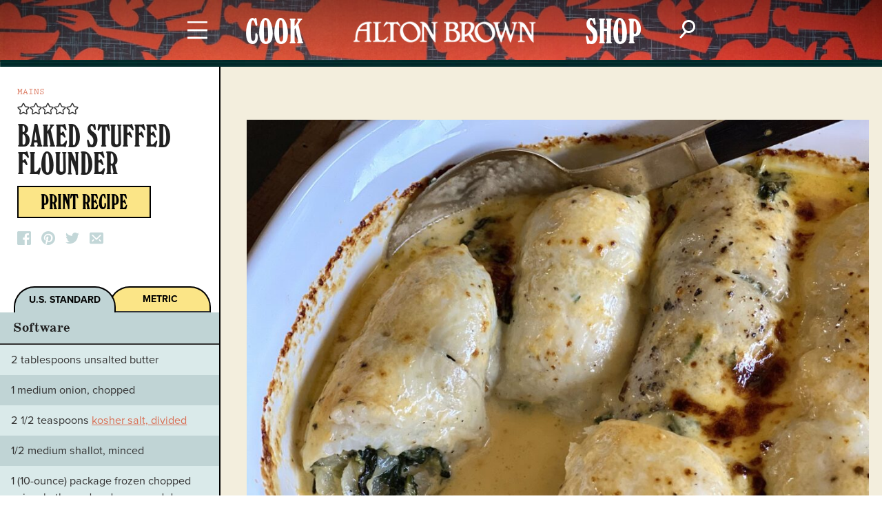

--- FILE ---
content_type: text/html; charset=UTF-8
request_url: https://altonbrown.com/recipes/baked-stuffed-flounder/
body_size: 33557
content:
<!DOCTYPE html>
<html lang="en-US">
<head >
<meta charset="UTF-8" />
<meta name="viewport" content="width=device-width, initial-scale=1" />
<script src="https://code.jquery.com/jquery-3.7.1.slim.min.js" integrity="sha256-kmHvs0B+OpCW5GVHUNjv9rOmY0IvSIRcf7zGUDTDQM8=" crossorigin="anonymous"></script>
<meta name='robots' content='index, follow, max-image-preview:large, max-snippet:-1, max-video-preview:-1' />

	<!-- This site is optimized with the Yoast SEO plugin v26.7 - https://yoast.com/wordpress/plugins/seo/ -->
	<title>Baked Stuffed Flounder - Alton Brown</title>
	<link rel="canonical" href="https://altonbrown.com/recipes/baked-stuffed-flounder/" />
	<meta property="og:locale" content="en_US" />
	<meta property="og:type" content="recipe" />
	<meta property="og:title" content="Baked Stuffed Flounder - Alton Brown" />
	<meta property="og:description" content="&nbsp;" />
	<meta property="og:url" content="https://altonbrown.com/recipes/baked-stuffed-flounder/" />
	<meta property="og:site_name" content="Alton Brown" />
	<meta property="article:modified_time" content="2024-03-21T16:36:32+00:00" />
	<meta property="og:image" content="https://altonbrown.com/wp-content/uploads/2020/08/IMG_3104-1-scaled.jpeg" />
	<meta property="og:image:width" content="2560" />
	<meta property="og:image:height" content="1920" />
	<meta property="og:image:type" content="image/jpeg" />
	<meta name="twitter:card" content="summary_large_image" />
	<meta name="twitter:label1" content="Est. reading time" />
	<meta name="twitter:data1" content="1 minute" />
	<script type="application/ld+json" class="yoast-schema-graph">{"@context":"https://schema.org","@graph":[{"@type":"WebPage","@id":"https://altonbrown.com/recipes/baked-stuffed-flounder/","url":"https://altonbrown.com/recipes/baked-stuffed-flounder/","name":"Baked Stuffed Flounder - Alton Brown","isPartOf":{"@id":"https://altonbrown.com/#website"},"primaryImageOfPage":{"@id":"https://altonbrown.com/recipes/baked-stuffed-flounder/#primaryimage"},"image":{"@id":"https://altonbrown.com/recipes/baked-stuffed-flounder/#primaryimage"},"thumbnailUrl":"https://altonbrown.com/wp-content/uploads/2020/08/IMG_3104-1-scaled.jpeg","datePublished":"2020-08-07T16:52:36+00:00","dateModified":"2024-03-21T16:36:32+00:00","breadcrumb":{"@id":"https://altonbrown.com/recipes/baked-stuffed-flounder/#breadcrumb"},"inLanguage":"en-US","potentialAction":[{"@type":"ReadAction","target":["https://altonbrown.com/recipes/baked-stuffed-flounder/"]}]},{"@type":"ImageObject","inLanguage":"en-US","@id":"https://altonbrown.com/recipes/baked-stuffed-flounder/#primaryimage","url":"https://altonbrown.com/wp-content/uploads/2020/08/IMG_3104-1-scaled.jpeg","contentUrl":"https://altonbrown.com/wp-content/uploads/2020/08/IMG_3104-1-scaled.jpeg","width":2560,"height":1920},{"@type":"BreadcrumbList","@id":"https://altonbrown.com/recipes/baked-stuffed-flounder/#breadcrumb","itemListElement":[{"@type":"ListItem","position":1,"name":"Home","item":"https://altonbrown.com/"},{"@type":"ListItem","position":2,"name":"Baked Stuffed Flounder"}]},{"@type":"WebSite","@id":"https://altonbrown.com/#website","url":"https://altonbrown.com/","name":"Alton Brown","description":"","potentialAction":[{"@type":"SearchAction","target":{"@type":"EntryPoint","urlTemplate":"https://altonbrown.com/?s={search_term_string}"},"query-input":{"@type":"PropertyValueSpecification","valueRequired":true,"valueName":"search_term_string"}}],"inLanguage":"en-US"},{"@type":"Recipe","name":"Baked Stuffed Flounder","author":{"@type":"Person","name":"Aidas Ciziunas"},"description":"","datePublished":"2020-08-07T16:52:36+00:00","image":["https://altonbrown.com/wp-content/uploads/2020/08/IMG_3115-scaled.jpeg","https://altonbrown.com/wp-content/uploads/2020/08/IMG_3115-500x500.jpeg","https://altonbrown.com/wp-content/uploads/2020/08/IMG_3115-500x375.jpeg","https://altonbrown.com/wp-content/uploads/2020/08/IMG_3115-480x270.jpeg"],"recipeYield":["4"],"prepTime":"PT30M","totalTime":"PT65M","recipeIngredient":["2 tablespoons unsalted butter","1 medium onion, chopped","2 1/2 teaspoons kosher salt, divided","1/2 medium shallot, minced","1 (10-ounce) package frozen chopped spinach, thawed and squeezed dry","1  lemon, zested","1 1/2 teaspoons freshly ground black pepper","2 tablespoons chopped fresh parsley leaves","1 cup heavy cream","1/4 cup white wine","1 tablespoon  lemon juice","10 ounces cheddar cheese, grated","1 1/2 to 2  pounds flounder fillets","2 cups leftover cooked long grain white rice"],"recipeInstructions":[{"@type":"HowToStep","text":"Heat oven to 350ºF.","name":"Heat oven to 350ºF.","url":"https://altonbrown.com/recipes/baked-stuffed-flounder/#wprm-recipe-2831-step-0-0"},{"@type":"HowToStep","text":"Melt the butter in a medium sauté pan over low heat, add the onion and 1/2 teaspoon of the salt, and sweat until translucent. Add the shallot and continue to cook for another minute. Add the spinach and lemon zest and cook until just heated through. Season with 1/2 teaspoon each of the salt and pepper, add the parsley, and stir to combine. Remove from the heat and keep warm.","name":"Melt the butter in a medium sauté pan over low heat, add the onion and 1/2 teaspoon of the salt, and sweat until translucent. Add the shallot and continue to cook for another minute. Add the spinach and lemon zest and cook until just heated through. Season with 1/2 teaspoon each of the salt and pepper, add the parsley, and stir to combine. Remove from the heat and keep warm.","url":"https://altonbrown.com/recipes/baked-stuffed-flounder/#wprm-recipe-2831-step-0-1"},{"@type":"HowToStep","text":"Place the heavy cream, wine, and lemon juice into a medium saucepan over medium heat. Once the mixture begins to simmer, gradually add the cheese and stir until melted. Set aside and keep warm.","name":"Place the heavy cream, wine, and lemon juice into a medium saucepan over medium heat. Once the mixture begins to simmer, gradually add the cheese and stir until melted. Set aside and keep warm.","url":"https://altonbrown.com/recipes/baked-stuffed-flounder/#wprm-recipe-2831-step-0-2"},{"@type":"HowToStep","text":"Cut any large filets in half. Season each filet on both sides with the remaining salt and pepper. Divide the spinach mixture evenly among the filets and roll the fish around the mixture. Spread the rice evenly in a 2.5-quart casserole dish. Place each roll on top of the rice, seam-side down. Pour over the cheese sauce and place into the oven for 25 minutes. Cool for 5 minutes before serving.","name":"Cut any large filets in half. Season each filet on both sides with the remaining salt and pepper. Divide the spinach mixture evenly among the filets and roll the fish around the mixture. Spread the rice evenly in a 2.5-quart casserole dish. Place each roll on top of the rice, seam-side down. Pour over the cheese sauce and place into the oven for 25 minutes. Cool for 5 minutes before serving.","url":"https://altonbrown.com/recipes/baked-stuffed-flounder/#wprm-recipe-2831-step-0-3"}],"recipeCategory":["Mains"],"keywords":"Baked Stuffed Flounder, Seafood, Weeknight Dinner","@id":"https://altonbrown.com/recipes/baked-stuffed-flounder/#recipe","isPartOf":{"@id":"https://altonbrown.com/recipes/baked-stuffed-flounder/"},"mainEntityOfPage":"https://altonbrown.com/recipes/baked-stuffed-flounder/"}]}</script>
	<!-- / Yoast SEO plugin. -->


<link rel='dns-prefetch' href='//www.googletagmanager.com' />
<link rel="alternate" type="application/rss+xml" title="Alton Brown &raquo; Feed" href="https://altonbrown.com/feed/" />
<link rel="alternate" type="application/rss+xml" title="Alton Brown &raquo; Comments Feed" href="https://altonbrown.com/comments/feed/" />
<link rel="alternate" title="oEmbed (JSON)" type="application/json+oembed" href="https://altonbrown.com/wp-json/oembed/1.0/embed?url=https%3A%2F%2Faltonbrown.com%2Frecipes%2Fbaked-stuffed-flounder%2F" />
<link rel="alternate" title="oEmbed (XML)" type="text/xml+oembed" href="https://altonbrown.com/wp-json/oembed/1.0/embed?url=https%3A%2F%2Faltonbrown.com%2Frecipes%2Fbaked-stuffed-flounder%2F&#038;format=xml" />
<script>(()=>{"use strict";const e=[400,500,600,700,800,900],t=e=>`wprm-min-${e}`,n=e=>`wprm-max-${e}`,s=new Set,o="ResizeObserver"in window,r=o?new ResizeObserver((e=>{for(const t of e)c(t.target)})):null,i=.5/(window.devicePixelRatio||1);function c(s){const o=s.getBoundingClientRect().width||0;for(let r=0;r<e.length;r++){const c=e[r],a=o<=c+i;o>c+i?s.classList.add(t(c)):s.classList.remove(t(c)),a?s.classList.add(n(c)):s.classList.remove(n(c))}}function a(e){s.has(e)||(s.add(e),r&&r.observe(e),c(e))}!function(e=document){e.querySelectorAll(".wprm-recipe").forEach(a)}();if(new MutationObserver((e=>{for(const t of e)for(const e of t.addedNodes)e instanceof Element&&(e.matches?.(".wprm-recipe")&&a(e),e.querySelectorAll?.(".wprm-recipe").forEach(a))})).observe(document.documentElement,{childList:!0,subtree:!0}),!o){let e=0;addEventListener("resize",(()=>{e&&cancelAnimationFrame(e),e=requestAnimationFrame((()=>s.forEach(c)))}),{passive:!0})}})();</script><style id='wp-img-auto-sizes-contain-inline-css' type='text/css'>
img:is([sizes=auto i],[sizes^="auto," i]){contain-intrinsic-size:3000px 1500px}
/*# sourceURL=wp-img-auto-sizes-contain-inline-css */
</style>
<link rel='stylesheet' id='alton-brown-css' href='https://altonbrown.com/wp-content/uploads/hummingbird-assets/5a2f5b459d8097e8fa85d825ed9f3d8f.css' type='text/css' media='all' />
<style id='wp-emoji-styles-inline-css' type='text/css'>

	img.wp-smiley, img.emoji {
		display: inline !important;
		border: none !important;
		box-shadow: none !important;
		height: 1em !important;
		width: 1em !important;
		margin: 0 0.07em !important;
		vertical-align: -0.1em !important;
		background: none !important;
		padding: 0 !important;
	}
/*# sourceURL=wp-emoji-styles-inline-css */
</style>
<style id='classic-theme-styles-inline-css' type='text/css'>
/*! This file is auto-generated */
.wp-block-button__link{color:#fff;background-color:#32373c;border-radius:9999px;box-shadow:none;text-decoration:none;padding:calc(.667em + 2px) calc(1.333em + 2px);font-size:1.125em}.wp-block-file__button{background:#32373c;color:#fff;text-decoration:none}
/*# sourceURL=/wp-includes/css/classic-themes.min.css */
</style>
<link rel='stylesheet' id='wprm-public-css' href='https://altonbrown.com/wp-content/uploads/hummingbird-assets/3a270bf68192653d57c9b687834d06fc.css' type='text/css' media='all' />
<link rel='stylesheet' id='wprmp-public-css' href='https://altonbrown.com/wp-content/uploads/hummingbird-assets/c2525a44aa4be720f9f1d0aa7f4e9566.css' type='text/css' media='all' />
<script type="text/javascript" src="https://altonbrown.com/wp-includes/js/jquery/jquery-migrate.min.js?ver=3.4.1" id="jquery-migrate-js"></script>

<!-- Google tag (gtag.js) snippet added by Site Kit -->
<!-- Google Analytics snippet added by Site Kit -->
<script type="text/javascript" src="https://www.googletagmanager.com/gtag/js?id=G-85P6D6MQG0" id="google_gtagjs-js" async></script>
<script type="text/javascript" id="google_gtagjs-js-after">
/* <![CDATA[ */
window.dataLayer = window.dataLayer || [];function gtag(){dataLayer.push(arguments);}
gtag("set","linker",{"domains":["altonbrown.com"]});
gtag("js", new Date());
gtag("set", "developer_id.dZTNiMT", true);
gtag("config", "G-85P6D6MQG0");
//# sourceURL=google_gtagjs-js-after
/* ]]> */
</script>
<link rel="https://api.w.org/" href="https://altonbrown.com/wp-json/" /><link rel="alternate" title="JSON" type="application/json" href="https://altonbrown.com/wp-json/wp/v2/recipes/3646" /><link rel="EditURI" type="application/rsd+xml" title="RSD" href="https://altonbrown.com/xmlrpc.php?rsd" />
<link rel='shortlink' href='https://altonbrown.com/?p=3646' />
<meta name="generator" content="Site Kit by Google 1.170.0" /><style type="text/css"> .tippy-box[data-theme~="wprm"] { background-color: #333333; color: #FFFFFF; } .tippy-box[data-theme~="wprm"][data-placement^="top"] > .tippy-arrow::before { border-top-color: #333333; } .tippy-box[data-theme~="wprm"][data-placement^="bottom"] > .tippy-arrow::before { border-bottom-color: #333333; } .tippy-box[data-theme~="wprm"][data-placement^="left"] > .tippy-arrow::before { border-left-color: #333333; } .tippy-box[data-theme~="wprm"][data-placement^="right"] > .tippy-arrow::before { border-right-color: #333333; } .tippy-box[data-theme~="wprm"] a { color: #FFFFFF; } .wprm-comment-rating svg { width: 16px !important; height: 16px !important; } img.wprm-comment-rating { width: 80px !important; height: 16px !important; } body { --comment-rating-star-color: #343434; } body { --wprm-popup-font-size: 16px; } body { --wprm-popup-background: #ffffff; } body { --wprm-popup-title: #000000; } body { --wprm-popup-content: #444444; } body { --wprm-popup-button-background: #444444; } body { --wprm-popup-button-text: #ffffff; } body { --wprm-popup-accent: #747B2D; }</style><style type="text/css">.wprm-glossary-term {color: #5A822B;text-decoration: underline;cursor: help;}</style>
<!-- Google AdSense meta tags added by Site Kit -->
<meta name="google-adsense-platform-account" content="ca-host-pub-2644536267352236">
<meta name="google-adsense-platform-domain" content="sitekit.withgoogle.com">
<!-- End Google AdSense meta tags added by Site Kit -->

<!-- Meta Pixel Code -->
<script type='text/javascript'>
!function(f,b,e,v,n,t,s){if(f.fbq)return;n=f.fbq=function(){n.callMethod?
n.callMethod.apply(n,arguments):n.queue.push(arguments)};if(!f._fbq)f._fbq=n;
n.push=n;n.loaded=!0;n.version='2.0';n.queue=[];t=b.createElement(e);t.async=!0;
t.src=v;s=b.getElementsByTagName(e)[0];s.parentNode.insertBefore(t,s)}(window,
document,'script','https://connect.facebook.net/en_US/fbevents.js');
</script>
<!-- End Meta Pixel Code -->
<script type='text/javascript'>var url = window.location.origin + '?ob=open-bridge';
            fbq('set', 'openbridge', '148278284792829', url);
fbq('init', '148278284792829', {}, {
    "agent": "wordpress-6.9-4.1.5"
})</script><script type='text/javascript'>
    fbq('track', 'PageView', []);
  </script><link rel="icon" href="https://altonbrown.com/wp-content/uploads/2020/06/cropped-postit-77-sq-32x32.jpg" sizes="32x32" />
<link rel="icon" href="https://altonbrown.com/wp-content/uploads/2020/06/cropped-postit-77-sq-192x192.jpg" sizes="192x192" />
<link rel="apple-touch-icon" href="https://altonbrown.com/wp-content/uploads/2020/06/cropped-postit-77-sq-180x180.jpg" />
<meta name="msapplication-TileImage" content="https://altonbrown.com/wp-content/uploads/2020/06/cropped-postit-77-sq-270x270.jpg" />
			<style type="text/css">
						#is-ajax-search-result-6125 .is-ajax-search-post,                        
	            #is-ajax-search-result-6125 .is-show-more-results,
	            #is-ajax-search-details-6125 .is-ajax-search-items > div {
					background-color: #fcf3d4 !important;
				}
            				#is-ajax-search-result-6125 .is-ajax-search-post:hover,
	            #is-ajax-search-result-6125 .is-show-more-results:hover,
	            #is-ajax-search-details-6125 .is-ajax-search-tags-details > div:hover,
	            #is-ajax-search-details-6125 .is-ajax-search-categories-details > div:hover {
					background-color: #fbe587 !important;
				}
                                        #is-ajax-search-result-6125 .is-ajax-term-label,
                #is-ajax-search-details-6125 .is-ajax-term-label,
				#is-ajax-search-result-6125,
                #is-ajax-search-details-6125 {
					color: #000000 !important;
				}
                        				#is-ajax-search-result-6125 a,
                #is-ajax-search-details-6125 a:not(.button) {
					color: #000000 !important;
				}
                #is-ajax-search-details-6125 .is-ajax-woocommerce-actions a.button {
                	background-color: #000000 !important;
                }
                        				#is-ajax-search-result-6125 .is-ajax-search-post,
				#is-ajax-search-details-6125 .is-ajax-search-post-details {
				    border-color: #000000 !important;
				}
                #is-ajax-search-result-6125,
                #is-ajax-search-details-6125 {
                    background-color: #000000 !important;
                }
						.is-form-id-6125 .is-search-submit:focus,
			.is-form-id-6125 .is-search-submit:hover,
			.is-form-id-6125 .is-search-submit,
            .is-form-id-6125 .is-search-icon {
			color: #000000 !important;            background-color: #ffffff !important;            border-color: #ffffff !important;			}
                        	.is-form-id-6125 .is-search-submit path {
					fill: #000000 !important;            	}
            			.is-form-id-6125 .is-search-input::-webkit-input-placeholder {
			    color: #000000 !important;
			}
			.is-form-id-6125 .is-search-input:-moz-placeholder {
			    color: #000000 !important;
			    opacity: 1;
			}
			.is-form-id-6125 .is-search-input::-moz-placeholder {
			    color: #000000 !important;
			    opacity: 1;
			}
			.is-form-id-6125 .is-search-input:-ms-input-placeholder {
			    color: #000000 !important;
			}
                        			.is-form-style-1.is-form-id-6125 .is-search-input:focus,
			.is-form-style-1.is-form-id-6125 .is-search-input:hover,
			.is-form-style-1.is-form-id-6125 .is-search-input,
			.is-form-style-2.is-form-id-6125 .is-search-input:focus,
			.is-form-style-2.is-form-id-6125 .is-search-input:hover,
			.is-form-style-2.is-form-id-6125 .is-search-input,
			.is-form-style-3.is-form-id-6125 .is-search-input:focus,
			.is-form-style-3.is-form-id-6125 .is-search-input:hover,
			.is-form-style-3.is-form-id-6125 .is-search-input,
			.is-form-id-6125 .is-search-input:focus,
			.is-form-id-6125 .is-search-input:hover,
			.is-form-id-6125 .is-search-input {
                                color: #000000 !important;                                                                background-color: #ffffff !important;			}
                        			</style>
					<style type="text/css">
					.is-form-id-5656 .is-search-submit:focus,
			.is-form-id-5656 .is-search-submit:hover,
			.is-form-id-5656 .is-search-submit,
            .is-form-id-5656 .is-search-icon {
			color: #000000 !important;            background-color: #ffffff !important;            border-color: #ffffff !important;			}
                        	.is-form-id-5656 .is-search-submit path {
					fill: #000000 !important;            	}
            			.is-form-id-5656 .is-search-input::-webkit-input-placeholder {
			    color: #000000 !important;
			}
			.is-form-id-5656 .is-search-input:-moz-placeholder {
			    color: #000000 !important;
			    opacity: 1;
			}
			.is-form-id-5656 .is-search-input::-moz-placeholder {
			    color: #000000 !important;
			    opacity: 1;
			}
			.is-form-id-5656 .is-search-input:-ms-input-placeholder {
			    color: #000000 !important;
			}
                        			.is-form-style-1.is-form-id-5656 .is-search-input:focus,
			.is-form-style-1.is-form-id-5656 .is-search-input:hover,
			.is-form-style-1.is-form-id-5656 .is-search-input,
			.is-form-style-2.is-form-id-5656 .is-search-input:focus,
			.is-form-style-2.is-form-id-5656 .is-search-input:hover,
			.is-form-style-2.is-form-id-5656 .is-search-input,
			.is-form-style-3.is-form-id-5656 .is-search-input:focus,
			.is-form-style-3.is-form-id-5656 .is-search-input:hover,
			.is-form-style-3.is-form-id-5656 .is-search-input,
			.is-form-id-5656 .is-search-input:focus,
			.is-form-id-5656 .is-search-input:hover,
			.is-form-id-5656 .is-search-input {
                                color: #000000 !important;                                                                background-color: #ffffff !important;			}
                        			</style>
					<style type="text/css">
						#is-ajax-search-result-556 .is-ajax-search-post,                        
	            #is-ajax-search-result-556 .is-show-more-results,
	            #is-ajax-search-details-556 .is-ajax-search-items > div {
					background-color: #fcf3d4 !important;
				}
            				#is-ajax-search-result-556 .is-ajax-search-post:hover,
	            #is-ajax-search-result-556 .is-show-more-results:hover,
	            #is-ajax-search-details-556 .is-ajax-search-tags-details > div:hover,
	            #is-ajax-search-details-556 .is-ajax-search-categories-details > div:hover {
					background-color: #fbe587 !important;
				}
                                        #is-ajax-search-result-556 .is-ajax-term-label,
                #is-ajax-search-details-556 .is-ajax-term-label,
				#is-ajax-search-result-556,
                #is-ajax-search-details-556 {
					color: #000000 !important;
				}
                        				#is-ajax-search-result-556 a,
                #is-ajax-search-details-556 a:not(.button) {
					color: #000000 !important;
				}
                #is-ajax-search-details-556 .is-ajax-woocommerce-actions a.button {
                	background-color: #000000 !important;
                }
                        				#is-ajax-search-result-556 .is-ajax-search-post,
				#is-ajax-search-details-556 .is-ajax-search-post-details {
				    border-color: #000000 !important;
				}
                #is-ajax-search-result-556,
                #is-ajax-search-details-556 {
                    background-color: #000000 !important;
                }
						.is-form-id-556 .is-search-submit:focus,
			.is-form-id-556 .is-search-submit:hover,
			.is-form-id-556 .is-search-submit,
            .is-form-id-556 .is-search-icon {
			color: #000000 !important;            background-color: #ffffff !important;            border-color: #ffffff !important;			}
                        	.is-form-id-556 .is-search-submit path {
					fill: #000000 !important;            	}
            			.is-form-id-556 .is-search-input::-webkit-input-placeholder {
			    color: #000000 !important;
			}
			.is-form-id-556 .is-search-input:-moz-placeholder {
			    color: #000000 !important;
			    opacity: 1;
			}
			.is-form-id-556 .is-search-input::-moz-placeholder {
			    color: #000000 !important;
			    opacity: 1;
			}
			.is-form-id-556 .is-search-input:-ms-input-placeholder {
			    color: #000000 !important;
			}
                        			.is-form-style-1.is-form-id-556 .is-search-input:focus,
			.is-form-style-1.is-form-id-556 .is-search-input:hover,
			.is-form-style-1.is-form-id-556 .is-search-input,
			.is-form-style-2.is-form-id-556 .is-search-input:focus,
			.is-form-style-2.is-form-id-556 .is-search-input:hover,
			.is-form-style-2.is-form-id-556 .is-search-input,
			.is-form-style-3.is-form-id-556 .is-search-input:focus,
			.is-form-style-3.is-form-id-556 .is-search-input:hover,
			.is-form-style-3.is-form-id-556 .is-search-input,
			.is-form-id-556 .is-search-input:focus,
			.is-form-id-556 .is-search-input:hover,
			.is-form-id-556 .is-search-input {
                                color: #000000 !important;                                border-color: #000000 !important;                                background-color: #ffffff !important;			}
                        			</style>
					<style type="text/css">
						#is-ajax-search-result-44 .is-ajax-search-post,                        
	            #is-ajax-search-result-44 .is-show-more-results,
	            #is-ajax-search-details-44 .is-ajax-search-items > div {
					background-color: #f9f6ec !important;
				}
            				#is-ajax-search-result-44 .is-ajax-search-post:hover,
	            #is-ajax-search-result-44 .is-show-more-results:hover,
	            #is-ajax-search-details-44 .is-ajax-search-tags-details > div:hover,
	            #is-ajax-search-details-44 .is-ajax-search-categories-details > div:hover {
					background-color: #fbe587 !important;
				}
                                        #is-ajax-search-result-44 .is-ajax-term-label,
                #is-ajax-search-details-44 .is-ajax-term-label,
				#is-ajax-search-result-44,
                #is-ajax-search-details-44 {
					color: #000000 !important;
				}
                        				#is-ajax-search-result-44 a,
                #is-ajax-search-details-44 a:not(.button) {
					color: #000000 !important;
				}
                #is-ajax-search-details-44 .is-ajax-woocommerce-actions a.button {
                	background-color: #000000 !important;
                }
                        			.is-form-id-44 .is-search-submit:focus,
			.is-form-id-44 .is-search-submit:hover,
			.is-form-id-44 .is-search-submit,
            .is-form-id-44 .is-search-icon {
			color: #000000 !important;            background-color: #f9f6ec !important;            border-color: #f9f6ec !important;			}
                        	.is-form-id-44 .is-search-submit path {
					fill: #000000 !important;            	}
            			.is-form-id-44 .is-search-input::-webkit-input-placeholder {
			    color: #000000 !important;
			}
			.is-form-id-44 .is-search-input:-moz-placeholder {
			    color: #000000 !important;
			    opacity: 1;
			}
			.is-form-id-44 .is-search-input::-moz-placeholder {
			    color: #000000 !important;
			    opacity: 1;
			}
			.is-form-id-44 .is-search-input:-ms-input-placeholder {
			    color: #000000 !important;
			}
                        			.is-form-style-1.is-form-id-44 .is-search-input:focus,
			.is-form-style-1.is-form-id-44 .is-search-input:hover,
			.is-form-style-1.is-form-id-44 .is-search-input,
			.is-form-style-2.is-form-id-44 .is-search-input:focus,
			.is-form-style-2.is-form-id-44 .is-search-input:hover,
			.is-form-style-2.is-form-id-44 .is-search-input,
			.is-form-style-3.is-form-id-44 .is-search-input:focus,
			.is-form-style-3.is-form-id-44 .is-search-input:hover,
			.is-form-style-3.is-form-id-44 .is-search-input,
			.is-form-id-44 .is-search-input:focus,
			.is-form-id-44 .is-search-input:hover,
			.is-form-id-44 .is-search-input {
                                color: #000000 !important;                                                                background-color: #f9f6ec !important;			}
                        			</style>
					<style type="text/css">
						#is-ajax-search-result-32 .is-ajax-search-post,                        
	            #is-ajax-search-result-32 .is-show-more-results,
	            #is-ajax-search-details-32 .is-ajax-search-items > div {
					background-color: #fcf3d4 !important;
				}
            				#is-ajax-search-result-32 .is-ajax-search-post:hover,
	            #is-ajax-search-result-32 .is-show-more-results:hover,
	            #is-ajax-search-details-32 .is-ajax-search-tags-details > div:hover,
	            #is-ajax-search-details-32 .is-ajax-search-categories-details > div:hover {
					background-color: #fbe587 !important;
				}
                                        #is-ajax-search-result-32 .is-ajax-term-label,
                #is-ajax-search-details-32 .is-ajax-term-label,
				#is-ajax-search-result-32,
                #is-ajax-search-details-32 {
					color: #000000 !important;
				}
                        				#is-ajax-search-result-32 .is-ajax-search-post,
				#is-ajax-search-details-32 .is-ajax-search-post-details {
				    border-color: #000000 !important;
				}
                #is-ajax-search-result-32,
                #is-ajax-search-details-32 {
                    background-color: #000000 !important;
                }
						.is-form-id-32 .is-search-input::-webkit-input-placeholder {
			    color: #000000 !important;
			}
			.is-form-id-32 .is-search-input:-moz-placeholder {
			    color: #000000 !important;
			    opacity: 1;
			}
			.is-form-id-32 .is-search-input::-moz-placeholder {
			    color: #000000 !important;
			    opacity: 1;
			}
			.is-form-id-32 .is-search-input:-ms-input-placeholder {
			    color: #000000 !important;
			}
                        			.is-form-style-1.is-form-id-32 .is-search-input:focus,
			.is-form-style-1.is-form-id-32 .is-search-input:hover,
			.is-form-style-1.is-form-id-32 .is-search-input,
			.is-form-style-2.is-form-id-32 .is-search-input:focus,
			.is-form-style-2.is-form-id-32 .is-search-input:hover,
			.is-form-style-2.is-form-id-32 .is-search-input,
			.is-form-style-3.is-form-id-32 .is-search-input:focus,
			.is-form-style-3.is-form-id-32 .is-search-input:hover,
			.is-form-style-3.is-form-id-32 .is-search-input,
			.is-form-id-32 .is-search-input:focus,
			.is-form-id-32 .is-search-input:hover,
			.is-form-id-32 .is-search-input {
                                color: #000000 !important;                                border-color: #000000 !important;                                background-color: #ffffff !important;			}
                        			</style>
					<script id='ivory-search-js-extras'>
			var IvoryAjaxVars = {"ajaxurl":"https:\/\/altonbrown.com\/wp-admin\/admin-ajax.php","ajax_nonce":"c46c802f60"};
							var IvorySearchVars = {"is_analytics_enabled":"1"};
							</script>
			<meta name="google-site-verification" content="TYoPEQSVx_Md6TyynLOA3ygYCXofhbcCBbDVEskZlE8" />
<meta name="facebook-domain-verification" content="yocf155qfjmve6a6naoylfq2wio8lj" />
<meta name='ir-site-verification-token' value='-1083130219' />
<!-- Google Tag Manager -->
<script async>
  let tmLoaded = false;
  function handleUserAction(event) {
    if (tmLoaded) return;
    tmLoaded = true;
    (function(w,d,s,l,i){w[l]=w[l]||[];w[l].push({'gtm.start':new Date().getTime(),event:'gtm.js'});var f=d.getElementsByTagName(s)[0],
    j=d.createElement(s),dl=l!='dataLayer'?'&l='+l:'';j.async=true;j.src='https://www.googletagmanager.com/gtm.js?id='+i+dl;f.parentNode.insertBefore(j,f);})(window,document,'script','dataLayer','GTM-PCC3QR7');
  }

  document.addEventListener("click", handleUserAction, {once: true});
  document.addEventListener("mousemove", handleUserAction, {once: true});
  document.addEventListener("keydown", handleUserAction, {once: true});
  document.addEventListener("scroll", handleUserAction, {once: true});
</script>
<!-- End Google Tag Manager -->
<style id='global-styles-inline-css' type='text/css'>
:root{--wp--preset--aspect-ratio--square: 1;--wp--preset--aspect-ratio--4-3: 4/3;--wp--preset--aspect-ratio--3-4: 3/4;--wp--preset--aspect-ratio--3-2: 3/2;--wp--preset--aspect-ratio--2-3: 2/3;--wp--preset--aspect-ratio--16-9: 16/9;--wp--preset--aspect-ratio--9-16: 9/16;--wp--preset--color--black: #000000;--wp--preset--color--cyan-bluish-gray: #abb8c3;--wp--preset--color--white: #ffffff;--wp--preset--color--pale-pink: #f78da7;--wp--preset--color--vivid-red: #cf2e2e;--wp--preset--color--luminous-vivid-orange: #ff6900;--wp--preset--color--luminous-vivid-amber: #fcb900;--wp--preset--color--light-green-cyan: #7bdcb5;--wp--preset--color--vivid-green-cyan: #00d084;--wp--preset--color--pale-cyan-blue: #8ed1fc;--wp--preset--color--vivid-cyan-blue: #0693e3;--wp--preset--color--vivid-purple: #9b51e0;--wp--preset--gradient--vivid-cyan-blue-to-vivid-purple: linear-gradient(135deg,rgb(6,147,227) 0%,rgb(155,81,224) 100%);--wp--preset--gradient--light-green-cyan-to-vivid-green-cyan: linear-gradient(135deg,rgb(122,220,180) 0%,rgb(0,208,130) 100%);--wp--preset--gradient--luminous-vivid-amber-to-luminous-vivid-orange: linear-gradient(135deg,rgb(252,185,0) 0%,rgb(255,105,0) 100%);--wp--preset--gradient--luminous-vivid-orange-to-vivid-red: linear-gradient(135deg,rgb(255,105,0) 0%,rgb(207,46,46) 100%);--wp--preset--gradient--very-light-gray-to-cyan-bluish-gray: linear-gradient(135deg,rgb(238,238,238) 0%,rgb(169,184,195) 100%);--wp--preset--gradient--cool-to-warm-spectrum: linear-gradient(135deg,rgb(74,234,220) 0%,rgb(151,120,209) 20%,rgb(207,42,186) 40%,rgb(238,44,130) 60%,rgb(251,105,98) 80%,rgb(254,248,76) 100%);--wp--preset--gradient--blush-light-purple: linear-gradient(135deg,rgb(255,206,236) 0%,rgb(152,150,240) 100%);--wp--preset--gradient--blush-bordeaux: linear-gradient(135deg,rgb(254,205,165) 0%,rgb(254,45,45) 50%,rgb(107,0,62) 100%);--wp--preset--gradient--luminous-dusk: linear-gradient(135deg,rgb(255,203,112) 0%,rgb(199,81,192) 50%,rgb(65,88,208) 100%);--wp--preset--gradient--pale-ocean: linear-gradient(135deg,rgb(255,245,203) 0%,rgb(182,227,212) 50%,rgb(51,167,181) 100%);--wp--preset--gradient--electric-grass: linear-gradient(135deg,rgb(202,248,128) 0%,rgb(113,206,126) 100%);--wp--preset--gradient--midnight: linear-gradient(135deg,rgb(2,3,129) 0%,rgb(40,116,252) 100%);--wp--preset--font-size--small: 13px;--wp--preset--font-size--medium: 20px;--wp--preset--font-size--large: 36px;--wp--preset--font-size--x-large: 42px;--wp--preset--spacing--20: 0.44rem;--wp--preset--spacing--30: 0.67rem;--wp--preset--spacing--40: 1rem;--wp--preset--spacing--50: 1.5rem;--wp--preset--spacing--60: 2.25rem;--wp--preset--spacing--70: 3.38rem;--wp--preset--spacing--80: 5.06rem;--wp--preset--shadow--natural: 6px 6px 9px rgba(0, 0, 0, 0.2);--wp--preset--shadow--deep: 12px 12px 50px rgba(0, 0, 0, 0.4);--wp--preset--shadow--sharp: 6px 6px 0px rgba(0, 0, 0, 0.2);--wp--preset--shadow--outlined: 6px 6px 0px -3px rgb(255, 255, 255), 6px 6px rgb(0, 0, 0);--wp--preset--shadow--crisp: 6px 6px 0px rgb(0, 0, 0);}:where(.is-layout-flex){gap: 0.5em;}:where(.is-layout-grid){gap: 0.5em;}body .is-layout-flex{display: flex;}.is-layout-flex{flex-wrap: wrap;align-items: center;}.is-layout-flex > :is(*, div){margin: 0;}body .is-layout-grid{display: grid;}.is-layout-grid > :is(*, div){margin: 0;}:where(.wp-block-columns.is-layout-flex){gap: 2em;}:where(.wp-block-columns.is-layout-grid){gap: 2em;}:where(.wp-block-post-template.is-layout-flex){gap: 1.25em;}:where(.wp-block-post-template.is-layout-grid){gap: 1.25em;}.has-black-color{color: var(--wp--preset--color--black) !important;}.has-cyan-bluish-gray-color{color: var(--wp--preset--color--cyan-bluish-gray) !important;}.has-white-color{color: var(--wp--preset--color--white) !important;}.has-pale-pink-color{color: var(--wp--preset--color--pale-pink) !important;}.has-vivid-red-color{color: var(--wp--preset--color--vivid-red) !important;}.has-luminous-vivid-orange-color{color: var(--wp--preset--color--luminous-vivid-orange) !important;}.has-luminous-vivid-amber-color{color: var(--wp--preset--color--luminous-vivid-amber) !important;}.has-light-green-cyan-color{color: var(--wp--preset--color--light-green-cyan) !important;}.has-vivid-green-cyan-color{color: var(--wp--preset--color--vivid-green-cyan) !important;}.has-pale-cyan-blue-color{color: var(--wp--preset--color--pale-cyan-blue) !important;}.has-vivid-cyan-blue-color{color: var(--wp--preset--color--vivid-cyan-blue) !important;}.has-vivid-purple-color{color: var(--wp--preset--color--vivid-purple) !important;}.has-black-background-color{background-color: var(--wp--preset--color--black) !important;}.has-cyan-bluish-gray-background-color{background-color: var(--wp--preset--color--cyan-bluish-gray) !important;}.has-white-background-color{background-color: var(--wp--preset--color--white) !important;}.has-pale-pink-background-color{background-color: var(--wp--preset--color--pale-pink) !important;}.has-vivid-red-background-color{background-color: var(--wp--preset--color--vivid-red) !important;}.has-luminous-vivid-orange-background-color{background-color: var(--wp--preset--color--luminous-vivid-orange) !important;}.has-luminous-vivid-amber-background-color{background-color: var(--wp--preset--color--luminous-vivid-amber) !important;}.has-light-green-cyan-background-color{background-color: var(--wp--preset--color--light-green-cyan) !important;}.has-vivid-green-cyan-background-color{background-color: var(--wp--preset--color--vivid-green-cyan) !important;}.has-pale-cyan-blue-background-color{background-color: var(--wp--preset--color--pale-cyan-blue) !important;}.has-vivid-cyan-blue-background-color{background-color: var(--wp--preset--color--vivid-cyan-blue) !important;}.has-vivid-purple-background-color{background-color: var(--wp--preset--color--vivid-purple) !important;}.has-black-border-color{border-color: var(--wp--preset--color--black) !important;}.has-cyan-bluish-gray-border-color{border-color: var(--wp--preset--color--cyan-bluish-gray) !important;}.has-white-border-color{border-color: var(--wp--preset--color--white) !important;}.has-pale-pink-border-color{border-color: var(--wp--preset--color--pale-pink) !important;}.has-vivid-red-border-color{border-color: var(--wp--preset--color--vivid-red) !important;}.has-luminous-vivid-orange-border-color{border-color: var(--wp--preset--color--luminous-vivid-orange) !important;}.has-luminous-vivid-amber-border-color{border-color: var(--wp--preset--color--luminous-vivid-amber) !important;}.has-light-green-cyan-border-color{border-color: var(--wp--preset--color--light-green-cyan) !important;}.has-vivid-green-cyan-border-color{border-color: var(--wp--preset--color--vivid-green-cyan) !important;}.has-pale-cyan-blue-border-color{border-color: var(--wp--preset--color--pale-cyan-blue) !important;}.has-vivid-cyan-blue-border-color{border-color: var(--wp--preset--color--vivid-cyan-blue) !important;}.has-vivid-purple-border-color{border-color: var(--wp--preset--color--vivid-purple) !important;}.has-vivid-cyan-blue-to-vivid-purple-gradient-background{background: var(--wp--preset--gradient--vivid-cyan-blue-to-vivid-purple) !important;}.has-light-green-cyan-to-vivid-green-cyan-gradient-background{background: var(--wp--preset--gradient--light-green-cyan-to-vivid-green-cyan) !important;}.has-luminous-vivid-amber-to-luminous-vivid-orange-gradient-background{background: var(--wp--preset--gradient--luminous-vivid-amber-to-luminous-vivid-orange) !important;}.has-luminous-vivid-orange-to-vivid-red-gradient-background{background: var(--wp--preset--gradient--luminous-vivid-orange-to-vivid-red) !important;}.has-very-light-gray-to-cyan-bluish-gray-gradient-background{background: var(--wp--preset--gradient--very-light-gray-to-cyan-bluish-gray) !important;}.has-cool-to-warm-spectrum-gradient-background{background: var(--wp--preset--gradient--cool-to-warm-spectrum) !important;}.has-blush-light-purple-gradient-background{background: var(--wp--preset--gradient--blush-light-purple) !important;}.has-blush-bordeaux-gradient-background{background: var(--wp--preset--gradient--blush-bordeaux) !important;}.has-luminous-dusk-gradient-background{background: var(--wp--preset--gradient--luminous-dusk) !important;}.has-pale-ocean-gradient-background{background: var(--wp--preset--gradient--pale-ocean) !important;}.has-electric-grass-gradient-background{background: var(--wp--preset--gradient--electric-grass) !important;}.has-midnight-gradient-background{background: var(--wp--preset--gradient--midnight) !important;}.has-small-font-size{font-size: var(--wp--preset--font-size--small) !important;}.has-medium-font-size{font-size: var(--wp--preset--font-size--medium) !important;}.has-large-font-size{font-size: var(--wp--preset--font-size--large) !important;}.has-x-large-font-size{font-size: var(--wp--preset--font-size--x-large) !important;}
/*# sourceURL=global-styles-inline-css */
</style>
</head>

<body class="wp-singular recipes-template-default single single-recipes postid-3646 wp-theme-genesis wp-child-theme-alton-brown genesis header-full-width content-sidebar genesis-breadcrumbs-hidden shopwp">
<!-- Meta Pixel Code -->
<noscript>
<img height="1" width="1" style="display:none" alt="fbpx"
src="https://www.facebook.com/tr?id=148278284792829&ev=PageView&noscript=1" />
</noscript>
<!-- End Meta Pixel Code -->
	<!-- Google Tag Manager (noscript) -->
<noscript><iframe src="https://www.googletagmanager.com/ns.html?id=GTM-PCC3QR7"
height="0" width="0" style="display:none;visibility:hidden"></iframe></noscript>
<!-- End Google Tag Manager (noscript) -->
<div class="site-container"><style>	#search-inner p {
    font-family: WindsorEloD;
    font-size: 4em;
    display: inline-block;
    vertical-align: middle;
    margin-bottom: 0;
}
.burger.nav-item {width: 79px;}
@media screen and (max-width: 768px){.burger.nav-item {width: 29px;}}
.burger.nav-item {height: 26px;background-repeat: no-repeat;background-position: center;
  background-image: url("data:image/svg+xml;charset=utf8,%3Csvg viewBox='0 0 29 26' xmlns='http://www.w3.org/2000/svg'%3E%3Cpath stroke='rgb(255, 255, 255)' stroke-width='3' stroke-miterlimit='0' d='M0 1h29M0 13h29M0 24h29'/%3E%3C/svg%3E");
}
#home-scroll-header{display: none;}
#home-scroll-header.home-header-active{display: block;}
#home-scroll-header .logo-nav-desktop,#home-scroll-header .logo-nav-mobile{display: inline-block;background-size: contain;background-repeat: no-repeat;background-position: center;}
#home-scroll-header .logo-nav-desktop {
  margin-top: -5px;
  width: 350px;
  height: 39px;
  background-image: url('/wp-content/uploads/2020/08/logo-white-horizontal-2.png');
}
#home-scroll-header .logo-nav-mobile {
  margin-top: 5px;
  height: 60px;
  background-image: url('/wp-content/uploads/2020/08/logo-white-stack-2.png');
}

#home-scroll-header .logo-nav-desktop a,#home-scroll-header .logo-nav-mobile a{display: block;width: 100%;height: 100%;text-indent: -9999px;}
</style>

<div id="header">
	<div class="site-inner" class="header-inner">
		<div class="nav-left nav-item nav-section">
		<div class="burger nav-item"></div>
		<a href="/cook"><div class="cook-nav nav-item">COOK</div></a>
		</div>
		<div class="nav-center nav-item nav-section">
		<div class="logo-nav logo-nav-desktop nav-item"><a href="/">
				<img src="/wp-content/uploads/2020/08/logo-white-horizontal-2.png" alt="Alton Brown logo on one line in white font">
				</a></div>
		<div class="logo-nav logo-nav-mobile nav-item"><a href="/">
						<img src="/wp-content/uploads/2020/08/logo-white-stack-2.png" style="margin-top: 5px;" alt="Alton Brown logo stacked in white font">
					</a></div>
		</div>
		<div class="nav-right nav-item nav-section">
			<div class="nav-right-flip" id="nav-right-flip">
		<a href="/products"><div class="shop-nav nav-item">SHOP</div></a>
		<div class="search-nav nav-item"><img src="/wp-content/uploads/2020/06/Search.png" alt="Magnifying glass search icon"></div>
			</div>
		</div>
	</div>
</div>

<div id="home-scroll-header" style="background-image:url('https://altonbrown.com/wp-content/uploads/2020/06/AB_Header-BG-1-1.jpg');">
	<div class="site-inner header-inner">
		<div class="nav-left nav-item nav-section">
		<div class="burger nav-item lazyloaded"></div>
		<a href="/cook"><div class="cook-nav nav-item">COOK</div></a>
		</div>
		<div class="nav-center nav-item nav-section">
			<div class="logo-nav logo-nav-desktop nav-item"><a href="/"></a></div>
			<div class="logo-nav logo-nav-mobile nav-item"><a href="/"></a></div>
		</div>
		<div class="nav-right nav-item nav-section">
			<div class="nav-right-flip">
		<a href="/products"><div class="shop-nav nav-item">SHOP</div></a>
		<div class="search-nav nav-item"><img src="/wp-content/uploads/2020/06/Search.png" class="lazyloaded" alt="Magnifying glass search icon"></div>
			</div>
		</div>
	</div>
	<img class="baseboard lazyloaded" style="height:10px;position:absolute;left:0;bottom:-7px;width:100%;" src="/wp-content/uploads/2020/07/AB_baseboard-divider.webp" alt="Baseboard page divider">
</div>

<div id="search-popup" class="search-show" style="display: none;">
	<div id="search-inner">
	<div id="search-header">
		<div class="ab-logo"></div>
		<div id="search-close" class="close-btn"></div>
	</div>
	<p>SEARCH</p>
	<form  class="is-search-form is-disable-submit is-form-style is-form-style-3 is-form-id-44 " action="https://altonbrown.com/" method="get" role="search" ><label for="is-search-input-44"><span class="is-screen-reader-text">Search for:</span><input  type="search" id="is-search-input-44" name="s" value="" class="is-search-input" placeholder="" autocomplete=off /></label><button type="submit" class="is-search-submit"><span class="is-screen-reader-text">Search Button</span><span class="is-search-icon"><svg focusable="false" aria-label="Search" xmlns="http://www.w3.org/2000/svg" viewBox="0 0 24 24" width="24px"><path d="M15.5 14h-.79l-.28-.27C15.41 12.59 16 11.11 16 9.5 16 5.91 13.09 3 9.5 3S3 5.91 3 9.5 5.91 16 9.5 16c1.61 0 3.09-.59 4.23-1.57l.27.28v.79l5 4.99L20.49 19l-4.99-5zm-6 0C7.01 14 5 11.99 5 9.5S7.01 5 9.5 5 14 7.01 14 9.5 11.99 14 9.5 14z"></path></svg></span></button><input type="hidden" name="id" value="44" /></form></div>
	<img class="menu-pull" src="/wp-content/uploads/2020/07/Menu_Screen_Projector-1.png" alt="A rolled up screen projector" />
</div>

<div id="menu-popup" class="menu-show" style="display: none;">
	<div id="menu-inner">
	<div id="menu-header">
    <div class="ab-logo"></div>
		<div id="search-close-menu" class="close-btn"></div>
	</div>
	<div id="menu-cook-container-desktop">
		<a href="/cook" id="cook-menu-desktop">COOK</a>
		<div id="cook-category-menu">
			<a href="/cook?category=appetizers">Appetizers </a><span class="slash">/</span>
			<a href="/cook?category=breads"> Breads </a><span class="slash">/</span>
			<a href="/cook?category=breakfast"> Breakfast </a><span class="slash">/</span>
			<a href="/cook?category=drinks"> Drinks </a><span class="slash">/</span>
			<a href="/cook?category=mains"> Mains </a><span class="slash">/</span>
			<a href="/cook?category=pantry"> Pantry </a><span class="slash">/</span>	
			<a href="/cook?category=sides-salads"> Sides & Salads </a><span class="slash">/</span>			
			<a href="/cook?category=soups-sandwiches"> Soups & Sandwiches </a><span class="slash">/</span>
			<a href="/cook?category=sweets"> Sweets</a>
		</div>
	</div>
		
	<div id="menu-cook-container-mobile">
		<h2 id="cook-menu-popup-mobile">COOK</h2>
		<div id="cook-category-menu-mobile">
			<a href="/cook?category=appetizers">Appetizers </a><span class="slash">/</span>
			<a href="/cook?category=breads"> Breads </a><span class="slash">/</span>
			<a href="/cook?category=breakfast"> Breakfast </a><span class="slash">/</span>
			<a href="/cook?category=drinks"> Drinks </a><span class="slash">/</span>
			<a href="/cook?category=mains"> Mains </a><span class="slash">/</span>
			<a href="/cook?category=pantry"> Pantry </a><span class="slash">/</span>	
			<a href="/cook?category=sides-salads"> Sides & Salads </a><span class="slash">/</span>			
			<a href="/cook?category=soups-sandwiches"> Soups & Sandwiches </a><span class="slash">/</span>
			<a href="/cook?category=sweets"> Sweets</a>
		</div>
	</div>
		<div id="popup-main-menu">
			<li><a href="https://altonbrown.com/products/" title="MERCH">MERCH</a></li><li><a href="https://altonbrown.com/books/" title="BOOKS">BOOKS</a></li><li><a href="https://altonbrown.com/oh-bother-blog/" title="BLOG">BLOG</a></li><li><a href="https://altonbrown.com/oh-bother-blog/?category=the-alton-browncast-podcast" title="PODCAST">PODCAST</a></li><li><a href="https://altonbrown.com/book-tour-2025/" title="FOOD FOR THOUGHT">FOOD FOR THOUGHT</a></li><li><a href="https://www.altonbrownlive.com/altonbrown" title="THE LAST BITE TOUR 2025">THE LAST BITE TOUR 2025</a></li><li><a href="https://altonbrown.com/altons-favorite-things/" title="FAVORITE THINGS">FAVORITE THINGS</a></li><li><a href="https://altonbrown.com/videos/" title="VIDEOS">VIDEOS</a></li><li><a href="https://altonbrown.com/cruise/" title="CRUISE">CRUISE</a></li><li><a href="https://altonbrown.com/about/" title="ABOUT">ABOUT</a></li><li><a href="https://altonbrown.com/contact/" title="CONTACT">CONTACT</a></li>		</div>
		<div class="popup-social">
			<a href="https://www.youtube.com/channel/UCfDNi1aEljAQ17mUrfUjkvg" target="_blank"><span class="icon youtube"></span></a>
			<a href="https://www.instagram.com/altonbrown/?hl=en" target="_blank"><span class="icon instagram"></span></a>
			<a href="https://www.facebook.com/altonbrown/" target="_blank"><span class="icon facebook"></span></a>
			<a href="https://twitter.com/altonbrown?ref_src=twsrc%5Egoogle%7Ctwcamp%5Eserp%7Ctwgr%5Eauthor" target="_blank"><span class="icon twitter"></span></a>
			<a href="https://open.spotify.com/album/2uGVDvaemJ6krBGVgKB9VU" target="_blank"><span class="icon spotify"></span></a>
      <a href="https://x.com/altonbrown" target="_blank"><span class="icon x"></span></a>
      <a href="https://www.pinterest.com/altonbrown/" target="_blank"><span class="icon pinterest"></span></a>
      <a href="https://www.cameo.com/altonbrown" target="_blank"><span class="icon cameo"></span></a>
    </div>
</div>
	<img class="menu-pull" src="/wp-content/uploads/2020/07/Menu_Screen_Projector-1.png" alt="A rolled up screen projector" />
</div>

<div class="site-inner">
<div class="post-meta"></div>
<div class="wprm-recipe wprm-recipe-snippet wprm-recipe-template-snippet-basic"><a href="#recipe" data-recipe="2831" style="color: #333333;" class="wprm-recipe-jump wprm-recipe-link wprm-jump-to-recipe-shortcode wprm-block-text-normal">Jump to Recipe</a> - <a href="https://altonbrown.com/wprm_print/baked-stuffed-flounder" style="color: #333333;" class="wprm-recipe-print wprm-recipe-link wprm-print-recipe-shortcode wprm-block-text-normal" data-recipe-id="2831" data-template="" target="_blank" rel="nofollow">Print Recipe</a></div><p>&nbsp;</p>
<div id="recipe"></div><div id="wprm-recipe-container-2831" class="wprm-recipe-container" data-recipe-id="2831" data-servings="4"><div class="wprm-recipe wprm-recipe-template-ab-recipe-template"><div class="wprm-recipe-template-ab-recipe-template-main">

    <div class="wprm-recipe-template-ab-recipe-template-left">
    <div class="left-top-section">
    <div class="wprm-recipe-meta-container wprm-recipe-tags-container wprm-recipe-details-container wprm-recipe-details-container-inline wprm-block-text-uppercase"><div class="wprm-recipe-block-container wprm-recipe-block-container-inline wprm-block-text-uppercase wprm-recipe-tag-container wprm-recipe-course-container" style=""><span class="wprm-recipe-details-label wprm-block-text-uppercase-faded wprm-recipe-tag-label wprm-recipe-course-label">Course: </span><span class="wprm-recipe-course wprm-block-text-uppercase">Mains</span></div><div class="wprm-recipe-block-container wprm-recipe-block-container-inline wprm-block-text-uppercase wprm-recipe-tag-container wprm-recipe-keyword-container" style=""><span class="wprm-recipe-details-label wprm-block-text-uppercase-faded wprm-recipe-tag-label wprm-recipe-keyword-label">Keyword: </span><span class="wprm-recipe-keyword wprm-block-text-uppercase">Baked Stuffed Flounder, Seafood, Weeknight Dinner</span></div></div>
<style>#wprm-recipe-user-rating-0 .wprm-rating-star.wprm-rating-star-full svg * { fill: #343434; }#wprm-recipe-user-rating-0 .wprm-rating-star.wprm-rating-star-33 svg * { fill: url(#wprm-recipe-user-rating-0-33); }#wprm-recipe-user-rating-0 .wprm-rating-star.wprm-rating-star-50 svg * { fill: url(#wprm-recipe-user-rating-0-50); }#wprm-recipe-user-rating-0 .wprm-rating-star.wprm-rating-star-66 svg * { fill: url(#wprm-recipe-user-rating-0-66); }linearGradient#wprm-recipe-user-rating-0-33 stop { stop-color: #343434; }linearGradient#wprm-recipe-user-rating-0-50 stop { stop-color: #343434; }linearGradient#wprm-recipe-user-rating-0-66 stop { stop-color: #343434; }</style><svg xmlns="http://www.w3.org/2000/svg" width="0" height="0" style="display:block;width:0px;height:0px"><defs><linearGradient id="wprm-recipe-user-rating-0-33"><stop offset="0%" stop-opacity="1" /><stop offset="33%" stop-opacity="1" /><stop offset="33%" stop-opacity="0" /><stop offset="100%" stop-opacity="0" /></linearGradient></defs><defs><linearGradient id="wprm-recipe-user-rating-0-50"><stop offset="0%" stop-opacity="1" /><stop offset="50%" stop-opacity="1" /><stop offset="50%" stop-opacity="0" /><stop offset="100%" stop-opacity="0" /></linearGradient></defs><defs><linearGradient id="wprm-recipe-user-rating-0-66"><stop offset="0%" stop-opacity="1" /><stop offset="66%" stop-opacity="1" /><stop offset="66%" stop-opacity="0" /><stop offset="100%" stop-opacity="0" /></linearGradient></defs></svg><div id="wprm-recipe-user-rating-0" class="wprm-recipe-rating wprm-recipe-rating-recipe-2831 wprm-user-rating wprm-user-rating-not-voted wprm-user-rating-allowed" data-recipe="2831" data-average="0" data-count="0" data-total="0" data-user="0" data-decimals="2"data-modal-uid="user-rating"><span class="wprm-rating-star wprm-rating-star-1 wprm-rating-star-empty" data-rating="1" data-color="#343434" role="button" tabindex="0" aria-label="Rate this recipe 1 out of 5 stars" onmouseenter="window.WPRecipeMaker.userRating.enter(this)" onfocus="window.WPRecipeMaker.userRating.enter(this)" onmouseleave="window.WPRecipeMaker.userRating.leave(this)" onblur="window.WPRecipeMaker.userRating.leave(this)" onclick="window.WPRecipeMaker.userRating.click(this, event)" onkeypress="window.WPRecipeMaker.userRating.click(this, event)" style="font-size: 1em;"><svg width="16px" height="16px" version="1.1" viewBox="0 0 24 24" xmlns="http://www.w3.org/2000/svg"><path fill="none" stroke="#343434" stroke-width="2" stroke-linejoin="round" d="M11.99,1.94c-.35,0-.67.19-.83.51l-2.56,5.2c-.11.24-.34.4-.61.43l-5.75.83c-.35.05-.64.3-.74.64-.11.34,0,.7.22.94l4.16,4.05c.19.19.27.45.22.7l-.98,5.72c-.06.35.1.7.37.9.29.21.66.24.98.08l5.14-2.71h0c.24-.13.51-.13.75,0l5.14,2.71c.32.16.69.13.98-.08.29-.21.43-.56.37-.9l-.98-5.72h0c-.05-.26.05-.53.22-.7l4.16-4.05h0c.26-.24.34-.61.22-.94s-.4-.58-.74-.64l-5.75-.83c-.26-.03-.48-.21-.61-.43l-2.56-5.2c-.16-.32-.48-.53-.83-.51,0,0-.02,0-.02,0Z"/></svg></span><span class="wprm-rating-star wprm-rating-star-2 wprm-rating-star-empty" data-rating="2" data-color="#343434" role="button" tabindex="0" aria-label="Rate this recipe 2 out of 5 stars" onmouseenter="window.WPRecipeMaker.userRating.enter(this)" onfocus="window.WPRecipeMaker.userRating.enter(this)" onmouseleave="window.WPRecipeMaker.userRating.leave(this)" onblur="window.WPRecipeMaker.userRating.leave(this)" onclick="window.WPRecipeMaker.userRating.click(this, event)" onkeypress="window.WPRecipeMaker.userRating.click(this, event)" style="font-size: 1em;"><svg width="16px" height="16px" version="1.1" viewBox="0 0 24 24" xmlns="http://www.w3.org/2000/svg"><path fill="none" stroke="#343434" stroke-width="2" stroke-linejoin="round" d="M11.99,1.94c-.35,0-.67.19-.83.51l-2.56,5.2c-.11.24-.34.4-.61.43l-5.75.83c-.35.05-.64.3-.74.64-.11.34,0,.7.22.94l4.16,4.05c.19.19.27.45.22.7l-.98,5.72c-.06.35.1.7.37.9.29.21.66.24.98.08l5.14-2.71h0c.24-.13.51-.13.75,0l5.14,2.71c.32.16.69.13.98-.08.29-.21.43-.56.37-.9l-.98-5.72h0c-.05-.26.05-.53.22-.7l4.16-4.05h0c.26-.24.34-.61.22-.94s-.4-.58-.74-.64l-5.75-.83c-.26-.03-.48-.21-.61-.43l-2.56-5.2c-.16-.32-.48-.53-.83-.51,0,0-.02,0-.02,0Z"/></svg></span><span class="wprm-rating-star wprm-rating-star-3 wprm-rating-star-empty" data-rating="3" data-color="#343434" role="button" tabindex="0" aria-label="Rate this recipe 3 out of 5 stars" onmouseenter="window.WPRecipeMaker.userRating.enter(this)" onfocus="window.WPRecipeMaker.userRating.enter(this)" onmouseleave="window.WPRecipeMaker.userRating.leave(this)" onblur="window.WPRecipeMaker.userRating.leave(this)" onclick="window.WPRecipeMaker.userRating.click(this, event)" onkeypress="window.WPRecipeMaker.userRating.click(this, event)" style="font-size: 1em;"><svg width="16px" height="16px" version="1.1" viewBox="0 0 24 24" xmlns="http://www.w3.org/2000/svg"><path fill="none" stroke="#343434" stroke-width="2" stroke-linejoin="round" d="M11.99,1.94c-.35,0-.67.19-.83.51l-2.56,5.2c-.11.24-.34.4-.61.43l-5.75.83c-.35.05-.64.3-.74.64-.11.34,0,.7.22.94l4.16,4.05c.19.19.27.45.22.7l-.98,5.72c-.06.35.1.7.37.9.29.21.66.24.98.08l5.14-2.71h0c.24-.13.51-.13.75,0l5.14,2.71c.32.16.69.13.98-.08.29-.21.43-.56.37-.9l-.98-5.72h0c-.05-.26.05-.53.22-.7l4.16-4.05h0c.26-.24.34-.61.22-.94s-.4-.58-.74-.64l-5.75-.83c-.26-.03-.48-.21-.61-.43l-2.56-5.2c-.16-.32-.48-.53-.83-.51,0,0-.02,0-.02,0Z"/></svg></span><span class="wprm-rating-star wprm-rating-star-4 wprm-rating-star-empty" data-rating="4" data-color="#343434" role="button" tabindex="0" aria-label="Rate this recipe 4 out of 5 stars" onmouseenter="window.WPRecipeMaker.userRating.enter(this)" onfocus="window.WPRecipeMaker.userRating.enter(this)" onmouseleave="window.WPRecipeMaker.userRating.leave(this)" onblur="window.WPRecipeMaker.userRating.leave(this)" onclick="window.WPRecipeMaker.userRating.click(this, event)" onkeypress="window.WPRecipeMaker.userRating.click(this, event)" style="font-size: 1em;"><svg width="16px" height="16px" version="1.1" viewBox="0 0 24 24" xmlns="http://www.w3.org/2000/svg"><path fill="none" stroke="#343434" stroke-width="2" stroke-linejoin="round" d="M11.99,1.94c-.35,0-.67.19-.83.51l-2.56,5.2c-.11.24-.34.4-.61.43l-5.75.83c-.35.05-.64.3-.74.64-.11.34,0,.7.22.94l4.16,4.05c.19.19.27.45.22.7l-.98,5.72c-.06.35.1.7.37.9.29.21.66.24.98.08l5.14-2.71h0c.24-.13.51-.13.75,0l5.14,2.71c.32.16.69.13.98-.08.29-.21.43-.56.37-.9l-.98-5.72h0c-.05-.26.05-.53.22-.7l4.16-4.05h0c.26-.24.34-.61.22-.94s-.4-.58-.74-.64l-5.75-.83c-.26-.03-.48-.21-.61-.43l-2.56-5.2c-.16-.32-.48-.53-.83-.51,0,0-.02,0-.02,0Z"/></svg></span><span class="wprm-rating-star wprm-rating-star-5 wprm-rating-star-empty" data-rating="5" data-color="#343434" role="button" tabindex="0" aria-label="Rate this recipe 5 out of 5 stars" onmouseenter="window.WPRecipeMaker.userRating.enter(this)" onfocus="window.WPRecipeMaker.userRating.enter(this)" onmouseleave="window.WPRecipeMaker.userRating.leave(this)" onblur="window.WPRecipeMaker.userRating.leave(this)" onclick="window.WPRecipeMaker.userRating.click(this, event)" onkeypress="window.WPRecipeMaker.userRating.click(this, event)" style="font-size: 1em;"><svg width="16px" height="16px" version="1.1" viewBox="0 0 24 24" xmlns="http://www.w3.org/2000/svg"><path fill="none" stroke="#343434" stroke-width="2" stroke-linejoin="round" d="M11.99,1.94c-.35,0-.67.19-.83.51l-2.56,5.2c-.11.24-.34.4-.61.43l-5.75.83c-.35.05-.64.3-.74.64-.11.34,0,.7.22.94l4.16,4.05c.19.19.27.45.22.7l-.98,5.72c-.06.35.1.7.37.9.29.21.66.24.98.08l5.14-2.71h0c.24-.13.51-.13.75,0l5.14,2.71c.32.16.69.13.98-.08.29-.21.43-.56.37-.9l-.98-5.72h0c-.05-.26.05-.53.22-.7l4.16-4.05h0c.26-.24.34-.61.22-.94s-.4-.58-.74-.64l-5.75-.83c-.26-.03-.48-.21-.61-.43l-2.56-5.2c-.16-.32-.48-.53-.83-.51,0,0-.02,0-.02,0Z"/></svg></span></div>
    <h1 class="wprm-recipe-name wprm-block-text-uppercase">Baked Stuffed Flounder</h1>
    <div class="recipe-right-mobile">
    <div class="recipe-right-intro">
    	<div class="wprm-recipe-image wprm-block-image-normal"><img fetchpriority="high" decoding="async" style="border-width: 0px;border-style: solid;border-color: #666666;" width="1024" height="810" src="https://altonbrown.com/wp-content/uploads/2020/08/IMG_3115-1024x810.jpeg" class="attachment-large size-large" alt="" srcset="https://altonbrown.com/wp-content/uploads/2020/08/IMG_3115-1024x810.jpeg 1024w, https://altonbrown.com/wp-content/uploads/2020/08/IMG_3115-300x237.jpeg 300w, https://altonbrown.com/wp-content/uploads/2020/08/IMG_3115-768x608.jpeg 768w, https://altonbrown.com/wp-content/uploads/2020/08/IMG_3115-1536x1215.jpeg 1536w, https://altonbrown.com/wp-content/uploads/2020/08/IMG_3115-2048x1620.jpeg 2048w" sizes="(max-width: 1024px) 100vw, 1024px" /></div>
        </div>
<div class="wprm-recipe-block-container wprm-recipe-block-container-inline wprm-block-text-normal wprm-recipe-time-container wprm-recipe-prep-time-container" style=""><span class="wprm-recipe-details-label wprm-block-text-uppercase-faded wprm-recipe-time-label wprm-recipe-prep-time-label">ACTIVE TIME: </span><span class="wprm-recipe-time wprm-block-text-normal"><span class="wprm-recipe-details wprm-recipe-details-minutes wprm-recipe-prep_time wprm-recipe-prep_time-minutes">30<span class="sr-only screen-reader-text wprm-screen-reader-text"> minutes</span></span> <span class="wprm-recipe-details-unit wprm-recipe-details-minutes wprm-recipe-prep_time-unit wprm-recipe-prep_timeunit-minutes" aria-hidden="true">minutes</span></span></div><div class="wprm-recipe-block-container wprm-recipe-block-container-inline wprm-block-text-normal wprm-recipe-time-container wprm-recipe-total-time-container" style=""><span class="wprm-recipe-details-label wprm-block-text-uppercase-faded wprm-recipe-time-label wprm-recipe-total-time-label">TOTAL TIME: </span><span class="wprm-recipe-time wprm-block-text-normal"><span class="wprm-recipe-details wprm-recipe-details-hours wprm-recipe-total_time wprm-recipe-total_time-hours">1<span class="sr-only screen-reader-text wprm-screen-reader-text"> hour</span></span> <span class="wprm-recipe-details-unit wprm-recipe-details-unit-hours wprm-recipe-total_time-unit wprm-recipe-total_timeunit-hours" aria-hidden="true">hour</span> <span class="wprm-recipe-details wprm-recipe-details-minutes wprm-recipe-total_time wprm-recipe-total_time-minutes">5<span class="sr-only screen-reader-text wprm-screen-reader-text"> minutes</span></span> <span class="wprm-recipe-details-unit wprm-recipe-details-minutes wprm-recipe-total_time-unit wprm-recipe-total_timeunit-minutes" aria-hidden="true">minutes</span></span></div><div class="wprm-recipe-block-container wprm-recipe-block-container-inline wprm-block-text-uppercase wprm-recipe-servings-container" style=""><span class="wprm-recipe-details-label wprm-block-text-uppercase-faded wprm-recipe-servings-label">Yield: </span><span class="wprm-recipe-servings wprm-recipe-details wprm-recipe-servings-2831 wprm-recipe-servings-adjustable-disabled wprm-block-text-uppercase" data-recipe="2831" aria-label="Adjust recipe servings">4</span></div>
        </div>
     <div class="read-more">Read More</div><div class="read-less">Read Less</div>
    <div class="print-social-container">
    <a href="https://altonbrown.com/wprm_print/baked-stuffed-flounder" style="color: #000000;background-color: #fbe587;border-color: #000000;border-radius: 0px;padding: 5px 12px;" class="wprm-recipe-print wprm-recipe-link wprm-print-recipe-shortcode wprm-block-text-normal wprm-recipe-print-button wprm-recipe-link-button wprm-color-accent" data-recipe-id="2831" data-template="" target="_blank" rel="nofollow">Print Recipe</a>

<div class="wprm-recipe-template-ab-recipe-template-social-bar">
<a href="" class="fb-share"><div class="wprm-icon-shortcode wprm-icon-shortcode-inline" style="font-size: 20px;height: 20px;"><span class="wprm-recipe-icon" aria-hidden="true"><svg xmlns="http://www.w3.org/2000/svg" width="16" height="16" viewBox="0 0 24 24"><g class="nc-icon-wrapper" fill="#c3d7d8"><path fill="#c3d7d8" d="M22,0H2C0.895,0,0,0.895,0,2v20c0,1.105,0.895,2,2,2h11v-9h-3v-4h3V8.413c0-3.1,1.893-4.788,4.659-4.788 c1.325,0,2.463,0.099,2.795,0.143v3.24l-1.918,0.001c-1.504,0-1.795,0.715-1.795,1.763V11h4.44l-1,4h-3.44v9H22c1.105,0,2-0.895,2-2 V2C24,0.895,23.105,0,22,0z"></path></g></svg></span> </div></a>
<a href="" class="pinterest-share"><div class="wprm-icon-shortcode wprm-icon-shortcode-inline" style="font-size: 20px;height: 20px;"><span class="wprm-recipe-icon" aria-hidden="true"><svg xmlns="http://www.w3.org/2000/svg" width="16" height="16" viewBox="0 0 24 24"><g class="nc-icon-wrapper" fill="#c3d7d8"><path fill="#c3d7d8" d="M12,0C5.4,0,0,5.4,0,12c0,5.1,3.2,9.4,7.6,11.2c-0.1-0.9-0.2-2.4,0-3.4c0.2-0.9,1.4-6,1.4-6S8.7,13,8.7,12 c0-1.7,1-2.9,2.2-2.9c1,0,1.5,0.8,1.5,1.7c0,1-0.7,2.6-1,4c-0.3,1.2,0.6,2.2,1.8,2.2c2.1,0,3.8-2.2,3.8-5.5c0-2.9-2.1-4.9-5-4.9 c-3.4,0-5.4,2.6-5.4,5.2c0,1,0.4,2.1,0.9,2.7c0.1,0.1,0.1,0.2,0.1,0.3c-0.1,0.4-0.3,1.2-0.3,1.4c-0.1,0.2-0.2,0.3-0.4,0.2 c-1.5-0.7-2.4-2.9-2.4-4.6c0-3.8,2.8-7.3,7.9-7.3c4.2,0,7.4,3,7.4,6.9c0,4.1-2.6,7.5-6.2,7.5c-1.2,0-2.4-0.6-2.8-1.4 c0,0-0.6,2.3-0.7,2.9c-0.3,1-1,2.3-1.5,3.1C9.6,23.8,10.8,24,12,24c6.6,0,12-5.4,12-12C24,5.4,18.6,0,12,0z"></path></g></svg></span> </div></a>
<a href="" class="twitter-share"><div class="wprm-icon-shortcode wprm-icon-shortcode-inline" style="font-size: 20px;height: 20px;"><span class="wprm-recipe-icon" aria-hidden="true"><svg xmlns="http://www.w3.org/2000/svg" width="16" height="16" viewBox="0 0 24 24"><g class="nc-icon-wrapper" fill="#c3d7d8"><path fill="#c3d7d8" d="M24,4.6c-0.9,0.4-1.8,0.7-2.8,0.8c1-0.6,1.8-1.6,2.2-2.7c-1,0.6-2,1-3.1,1.2c-0.9-1-2.2-1.6-3.6-1.6 c-2.7,0-4.9,2.2-4.9,4.9c0,0.4,0,0.8,0.1,1.1C7.7,8.1,4.1,6.1,1.7,3.1C1.2,3.9,1,4.7,1,5.6c0,1.7,0.9,3.2,2.2,4.1 C2.4,9.7,1.6,9.5,1,9.1c0,0,0,0,0,0.1c0,2.4,1.7,4.4,3.9,4.8c-0.4,0.1-0.8,0.2-1.3,0.2c-0.3,0-0.6,0-0.9-0.1c0.6,2,2.4,3.4,4.6,3.4 c-1.7,1.3-3.8,2.1-6.1,2.1c-0.4,0-0.8,0-1.2-0.1c2.2,1.4,4.8,2.2,7.5,2.2c9.1,0,14-7.5,14-14c0-0.2,0-0.4,0-0.6 C22.5,6.4,23.3,5.5,24,4.6z"></path></g></svg></span> </div></a>
<a href="" class="insta-share"></a>
<a href="" class="email-share"><div class="wprm-icon-shortcode wprm-icon-shortcode-inline" style="font-size: 20px;height: 20px;"><span class="wprm-recipe-icon" aria-hidden="true"><svg xmlns="http://www.w3.org/2000/svg" width="16" height="16" viewBox="0 0 24 24"><g class="nc-icon-wrapper" fill="#c3d7d8"><path d="M21,2H3A3,3,0,0,0,0,5V19a3,3,0,0,0,3,3H21a3,3,0,0,0,3-3V5A3,3,0,0,0,21,2ZM8.207,15.207l-2.5,2.5a1,1,0,0,1-1.414-1.414l2.5-2.5Zm11.5,2.5a1,1,0,0,1-1.414,0l-2.5-2.5,1.414-1.414,2.5,2.5A1,1,0,0,1,19.707,17.707Zm0-10-7,7a1,1,0,0,1-1.414,0l-7-7A1,1,0,0,1,5.707,6.293L12,12.586l6.293-6.293a1,1,0,1,1,1.414,1.414Z" fill="#c3d7d8"></path></g></svg></span> </div></a>
</div>
</div>
</div>

    <div class="wprm-unit-conversion-container wprm-unit-conversion-container-2831 wprm-unit-conversion-container-buttons wprm-block-text-bold" style="background-color: #ffffff;border-color: #333333;color: #333333;border-radius: 0px;"><button class="wprm-unit-conversion wprmpuc-active" data-system="1" data-recipe="2831" style="background-color: #333333;color: #ffffff;" aria-label="Change unit system to U.S. Standard">U.S. Standard</button><button class="wprm-unit-conversion" data-system="2" data-recipe="2831" style="background-color: #333333;color: #ffffff;border-left: 1px solid #333333;" aria-label="Change unit system to Metric">Metric</button></div>
    <div class="ab-ingredients">
    <div id="recipe-2831-ingredients" class="wprm-recipe-ingredients-container wprm-recipe-ingredients-no-images wprm-recipe-2831-ingredients-container wprm-block-text-normal wprm-ingredient-style-regular wprm-recipe-images-before" data-recipe="2831" data-servings="4"><h2 class="wprm-recipe-header wprm-recipe-ingredients-header wprm-block-text-bold wprm-align-left wprm-header-decoration-none" style="">Software</h2><div class="wprm-recipe-ingredient-group"><ul class="wprm-recipe-ingredients"><li class="wprm-recipe-ingredient" style="list-style-type: none;" data-uid="0"><span class="wprm-recipe-ingredient-amount">2</span>&#32;<span class="wprm-recipe-ingredient-unit">tablespoons</span>&#32;<span class="wprm-recipe-ingredient-name">unsalted butter</span></li><li class="wprm-recipe-ingredient" style="list-style-type: none;" data-uid="1"><span class="wprm-recipe-ingredient-amount">1</span>&#32;<span class="wprm-recipe-ingredient-unit">medium</span>&#32;<span class="wprm-recipe-ingredient-name">onion, chopped</span></li><li class="wprm-recipe-ingredient" style="list-style-type: none;" data-uid="2"><span class="wprm-recipe-ingredient-amount">2 1/2</span>&#32;<span class="wprm-recipe-ingredient-unit">teaspoons</span>&#32;<span class="wprm-recipe-ingredient-name"><a href="https://shrsl.com/48p4g" class="wprm-recipe-ingredient-link">kosher salt, divided</a></span></li><li class="wprm-recipe-ingredient" style="list-style-type: none;" data-uid="3"><span class="wprm-recipe-ingredient-amount">1/2</span>&#32;<span class="wprm-recipe-ingredient-unit">medium</span>&#32;<span class="wprm-recipe-ingredient-name">shallot, minced</span></li><li class="wprm-recipe-ingredient" style="list-style-type: none;" data-uid="4"><span class="wprm-recipe-ingredient-amount">1</span>&#32;<span class="wprm-recipe-ingredient-unit">(10-ounce) package</span>&#32;<span class="wprm-recipe-ingredient-name">frozen chopped spinach, thawed and squeezed dry</span></li><li class="wprm-recipe-ingredient" style="list-style-type: none;" data-uid="5"><span class="wprm-recipe-ingredient-amount">1</span>&#32;<span class="wprm-recipe-ingredient-name">lemon, zested</span></li><li class="wprm-recipe-ingredient" style="list-style-type: none;" data-uid="6"><span class="wprm-recipe-ingredient-amount">1 1/2</span>&#32;<span class="wprm-recipe-ingredient-unit">teaspoons</span>&#32;<span class="wprm-recipe-ingredient-name"><a href="https://shrsl.com/4lbfs" class="wprm-recipe-ingredient-link">freshly ground black pepper</a></span></li><li class="wprm-recipe-ingredient" style="list-style-type: none;" data-uid="7"><span class="wprm-recipe-ingredient-amount">2</span>&#32;<span class="wprm-recipe-ingredient-unit">tablespoons</span>&#32;<span class="wprm-recipe-ingredient-name">chopped fresh parsley leaves</span></li><li class="wprm-recipe-ingredient" style="list-style-type: none;" data-uid="8"><span class="wprm-recipe-ingredient-amount">1</span>&#32;<span class="wprm-recipe-ingredient-unit">cup</span>&#32;<span class="wprm-recipe-ingredient-name">heavy cream</span></li><li class="wprm-recipe-ingredient" style="list-style-type: none;" data-uid="9"><span class="wprm-recipe-ingredient-amount">1/4</span>&#32;<span class="wprm-recipe-ingredient-unit">cup</span>&#32;<span class="wprm-recipe-ingredient-name">white wine</span></li><li class="wprm-recipe-ingredient" style="list-style-type: none;" data-uid="13"><span class="wprm-recipe-ingredient-amount">1</span>&#32;<span class="wprm-recipe-ingredient-unit">tablespoon</span>&#32;<span class="wprm-recipe-ingredient-name"> lemon juice</span></li><li class="wprm-recipe-ingredient" style="list-style-type: none;" data-uid="10"><span class="wprm-recipe-ingredient-amount">10</span>&#32;<span class="wprm-recipe-ingredient-unit">ounces</span>&#32;<span class="wprm-recipe-ingredient-name">cheddar cheese, grated</span></li><li class="wprm-recipe-ingredient" style="list-style-type: none;" data-uid="11"><span class="wprm-recipe-ingredient-amount">1 1/2 to 2 </span>&#32;<span class="wprm-recipe-ingredient-unit">pounds</span>&#32;<span class="wprm-recipe-ingredient-name">flounder fillets</span></li><li class="wprm-recipe-ingredient" style="list-style-type: none;" data-uid="12"><span class="wprm-recipe-ingredient-amount">2</span>&#32;<span class="wprm-recipe-ingredient-unit">cups</span>&#32;<span class="wprm-recipe-ingredient-name">leftover cooked long grain white rice</span></li></ul></div></div>
    <div id="recipe-2831-equipment" class="wprm-recipe-equipment-container wprm-block-text-normal" data-recipe="2831"><h3 class="wprm-recipe-header wprm-recipe-equipment-header wprm-block-text-bold wprm-align-left wprm-header-decoration-none" style="">Specialized Hardware</h3><div class="wprm-recipe-equipment wprm-recipe-equipment-images wprm-recipe-equipment-images-align-left"><div class="wprm-recipe-equipment-item wprm-recipe-equipment-item-no-image"><div class="wprm-recipe-equipment-name">2.5-quart casserole dish</div></div></div></div>
    </div>

    </div>
    
    <div class="wprm-recipe-template-ab-recipe-template-right">
    <div class="recipe-right-desktop">
    <div class="recipe-right-intro">
    	<div class="wprm-recipe-image wprm-block-image-normal"><img fetchpriority="high" decoding="async" style="border-width: 0px;border-style: solid;border-color: #666666;" width="1024" height="810" src="https://altonbrown.com/wp-content/uploads/2020/08/IMG_3115-1024x810.jpeg" class="attachment-large size-large" alt="" srcset="https://altonbrown.com/wp-content/uploads/2020/08/IMG_3115-1024x810.jpeg 1024w, https://altonbrown.com/wp-content/uploads/2020/08/IMG_3115-300x237.jpeg 300w, https://altonbrown.com/wp-content/uploads/2020/08/IMG_3115-768x608.jpeg 768w, https://altonbrown.com/wp-content/uploads/2020/08/IMG_3115-1536x1215.jpeg 1536w, https://altonbrown.com/wp-content/uploads/2020/08/IMG_3115-2048x1620.jpeg 2048w" sizes="(max-width: 1024px) 100vw, 1024px" /></div>
        </div>
<div class="wprm-recipe-block-container wprm-recipe-block-container-inline wprm-block-text-normal wprm-recipe-time-container wprm-recipe-prep-time-container" style=""><span class="wprm-recipe-details-label wprm-block-text-uppercase wprm-recipe-time-label wprm-recipe-prep-time-label">ACTIVE TIME: </span><span class="wprm-recipe-time wprm-block-text-normal"><span class="wprm-recipe-details wprm-recipe-details-minutes wprm-recipe-prep_time wprm-recipe-prep_time-minutes">30<span class="sr-only screen-reader-text wprm-screen-reader-text"> minutes</span></span> <span class="wprm-recipe-details-unit wprm-recipe-details-minutes wprm-recipe-prep_time-unit wprm-recipe-prep_timeunit-minutes" aria-hidden="true">minutes</span></span></div><div class="wprm-recipe-block-container wprm-recipe-block-container-inline wprm-block-text-normal wprm-recipe-time-container wprm-recipe-total-time-container" style=""><span class="wprm-recipe-details-label wprm-block-text-uppercase wprm-recipe-time-label wprm-recipe-total-time-label">TOTAL TIME: </span><span class="wprm-recipe-time wprm-block-text-normal"><span class="wprm-recipe-details wprm-recipe-details-hours wprm-recipe-total_time wprm-recipe-total_time-hours">1<span class="sr-only screen-reader-text wprm-screen-reader-text"> hour</span></span> <span class="wprm-recipe-details-unit wprm-recipe-details-unit-hours wprm-recipe-total_time-unit wprm-recipe-total_timeunit-hours" aria-hidden="true">hour</span> <span class="wprm-recipe-details wprm-recipe-details-minutes wprm-recipe-total_time wprm-recipe-total_time-minutes">5<span class="sr-only screen-reader-text wprm-screen-reader-text"> minutes</span></span> <span class="wprm-recipe-details-unit wprm-recipe-details-minutes wprm-recipe-total_time-unit wprm-recipe-total_timeunit-minutes" aria-hidden="true">minutes</span></span></div><div class="wprm-recipe-block-container wprm-recipe-block-container-inline wprm-block-text-uppercase wprm-recipe-servings-container" style=""><span class="wprm-recipe-details-label wprm-block-text-uppercase wprm-recipe-servings-label">Yield: </span><span class="wprm-recipe-servings wprm-recipe-details wprm-recipe-servings-2831 wprm-recipe-servings-adjustable-disabled wprm-block-text-uppercase" data-recipe="2831" aria-label="Adjust recipe servings">4</span></div>
        </div>
        <div id="recipe-2831-instructions" class="wprm-recipe-instructions-container wprm-recipe-2831-instructions-container wprm-block-text-normal" data-recipe="2831"><h2 class="wprm-recipe-header wprm-recipe-instructions-header wprm-block-text-uppercase wprm-align-left wprm-header-decoration-none" style="">Procedure</h2><div class="wprm-recipe-instruction-group"><ul style="--wprm-advanced-list-background: #ffffff;--wprm-advanced-list-text: #000000;" class="wprm-advanced-list wprm-advanced-list-reset wprm-recipe-instructions"><li id="wprm-recipe-2831-step-0-0" class="wprm-recipe-instruction" style="list-style-type: none;"><div class="wprm-recipe-instruction-text" style="margin-bottom: 15px;"><span style="display: block;">Heat oven to 350ºF.</div></li><li id="wprm-recipe-2831-step-0-1" class="wprm-recipe-instruction" style="list-style-type: none;"><div class="wprm-recipe-instruction-text" style="margin-bottom: 15px;"><span style="display: block;">Melt the butter in a medium sauté pan over low heat, add the onion and 1/2 teaspoon of the salt, and sweat until translucent. Add the shallot and continue to cook for another minute. Add the spinach and lemon zest and cook until just heated through. Season with 1/2 teaspoon each of the salt and pepper, add the parsley, and stir to combine. Remove from the heat and keep warm.</span></div></li><li id="wprm-recipe-2831-step-0-2" class="wprm-recipe-instruction" style="list-style-type: none;"><div class="wprm-recipe-instruction-text" style="margin-bottom: 15px;"><span style="display: block;">Place the heavy cream, wine, and lemon juice into a medium saucepan over medium heat. Once the mixture begins to simmer, gradually add the cheese and stir until melted. Set aside and keep warm.</span></div></li><li id="wprm-recipe-2831-step-0-3" class="wprm-recipe-instruction" style="list-style-type: none;"><div class="wprm-recipe-instruction-text" style="margin-bottom: 15px;"><span style="display: block;">Cut any large filets in half. Season each filet on both sides with the remaining salt and pepper. Divide the spinach mixture evenly among the filets and roll the fish around the mixture. Spread the rice evenly in a 2.5-quart casserole dish. Place each roll on top of the rice, seam-side down. Pour over the cheese sauce and place into the oven for 25 minutes. Cool for 5 minutes before serving.</div></li></ul></div></div>

    </div>
</div>
<div style="height: 4em; width: 100%; position: relative; z-index: 100;"></div></div></div>

<script>
document.addEventListener('DOMContentLoaded', function() {
setTimeout(function(){
  var printBtn = document.querySelectorAll('.wprm-recipe-link-button');
	printBtn[0].removeAttribute('rel');
	var time = $('.wprm-recipe-total-time-container .wprm-recipe-time .wprm-recipe-details');
	var timeArr = Array.prototype.slice.call(time);
	if(time.length > 2){
		for(i=0;i<timeArr.length;i++){
			if(i !== (timeArr.length / 2) && i !== 0){
			var span = document.createElement('span');
			span.innerHTML = '& ';
			span.classList.add('time-separator');
			timeArr[i].parentNode.insertBefore(span, timeArr[i]);
			}
		}
	}
},300);
	var fb = $('.fb-share')[0];
	var pinterest = $('.pinterest-share')[0];
	var twitter = $('.twitter-share')[0];
	var email = $('.email-share')[0];
		
	fb.href = "https://www.facebook.com/sharer/sharer.php?u=https://altonbrown.com/recipes/baked-stuffed-flounder/";
	fb.setAttribute('target','_blank');
		
	pinterest.href = "http://pinterest.com/pin/create/button/?url=&media=https://altonbrown.com/wp-content/uploads/2020/08/IMG_3104-1-scaled.jpeg&description=Baked Stuffed Flounder";
	pinterest.setAttribute('count-layout','horizontal');
	pinterest.setAttribute('target','_blank');
		
	twitter.href = "https://twitter.com/intent/tweet?text=Baked Stuffed Flounder%20https://altonbrown.com/recipes/baked-stuffed-flounder/";
	twitter.setAttribute('target','_blank');
		
	email.href = "mailto:?&subject=&body=https://altonbrown.com/recipes/baked-stuffed-flounder/";
	
	var readMore = document.querySelector('.read-more');
	var readLess = document.querySelector('.read-less');
	var desc = document.querySelector('.wprm-recipe-summary.wprm-block-text-normal');
		
	var summary = $('.wprm-recipe-summary');
	if(summary.length === 0 || summary[0].offsetHeight <= 150){
		readMore.style.display = 'none';
		readLess.style.display = 'none';
	} else {
		window.addEventListener('load',function(){
			desc.classList.add('desc-cutoff');
		});
	
		readMore.addEventListener('click',function(){
			readMore.style.display = 'none';
			readLess.style.display = 'block';
			desc.style.maxHeight = '10000px';
		});
	
		readLess.addEventListener('click',function(){
			readLess.style.display = 'none';
			readMore.style.display = 'block';
			desc.style.maxHeight = '150px';
		});
	}
		
	var recipeLeft = $('.wprm-recipe-template-ab-recipe-template-left')[0];
	var recipeRight = $('.wprm-recipe-template-ab-recipe-template-right')[0];
});

function recipeScroll(){
	var recipeLeft = $('.wprm-recipe-template-ab-recipe-template-left')[0];
	var recipeRight = $('.wprm-recipe-template-ab-recipe-template-right')[0];
	recipeRight.style.minHeight = recipeLeft.offsetHeight + 'px';
	
	var containerHeight = $('.wprm-recipe-container')[0];
	var distanceFromBottom = $(document).height() - $(window).height() - $(document).scrollTop();
		if(distanceFromBottom > 820){
			recipeLeft.style.top = '95px';
			recipeLeft.style.position = 'fixed';
		} else if(distanceFromBottom <= 820) {
			recipeLeft.style.top = 'auto';
			recipeLeft.style.position = 'absolute';
			recipeLeft.style.bottom = '4%';
		}
}

function recipeScrollMobile(){
	var recipeLeft = $('.wprm-recipe-template-ab-recipe-template-left')[0];
	var recipeRight = $('.wprm-recipe-template-ab-recipe-template-right')[0];
	recipeLeft.style.position = 'relative';
	recipeLeft.style.top = '0px';
	recipeRight.style.minHeight = 'none';
};

function recipeAdjustStyle() {
  if($(window).width() > 991) {
    recipeScroll();
  } else {
    recipeScrollMobile();
  }
};
	
setTimeout(function() {
  recipeAdjustStyle();
  $(window).resize(recipeAdjustStyle);
  $(window).scroll(recipeAdjustStyle);
},300);	
</script>

<img class="related-baseboard" src="/wp-content/uploads/2020/07/AB_baseboard-divider.webp" alt="Baseboard page divider">
<div id="related-recipes">
	<div class="site-inner">
		<h2>RELATED RECIPES</h2>
				
						<div class="related-recipe-item">
							<a href="https://altonbrown.com/recipes/perfect-pan-seared-rib-eye/"><img width="2560" height="1707" src="https://altonbrown.com/wp-content/uploads/2020/08/Reverse-Sear-Ribeye-scaled.jpg" class="attachment-post-thumbnail size-post-thumbnail wp-post-image" alt="An enticing image of a pan-seared rib-eye steak, showcasing its juicy, caramelized exterior and tender pink center. The steak is presented on a wooden cutting board, allowing its natural juices to pool around the edges. Grill marks adorn the surface, adding visual appeal and hinting at the steak&#039;s flavorful sear" decoding="async" loading="lazy" srcset="https://altonbrown.com/wp-content/uploads/2020/08/Reverse-Sear-Ribeye-scaled.jpg 2560w, https://altonbrown.com/wp-content/uploads/2020/08/Reverse-Sear-Ribeye-300x200.jpg 300w, https://altonbrown.com/wp-content/uploads/2020/08/Reverse-Sear-Ribeye-1024x683.jpg 1024w, https://altonbrown.com/wp-content/uploads/2020/08/Reverse-Sear-Ribeye-768x512.jpg 768w, https://altonbrown.com/wp-content/uploads/2020/08/Reverse-Sear-Ribeye-1536x1024.jpg 1536w, https://altonbrown.com/wp-content/uploads/2020/08/Reverse-Sear-Ribeye-2048x1365.jpg 2048w" sizes="auto, (max-width: 2560px) 100vw, 2560px" /></a>
								 <div class="related-recipe-item-detail">
									 <p>Mains</p>
									 <a href="https://altonbrown.com/recipes/perfect-pan-seared-rib-eye/"><h4>Pan-Seared Rib-Eye</h4></a>
							</div>
		</div>
		
							
						<div class="related-recipe-item">
							<a href="https://altonbrown.com/recipes/easy-swedish-meatballs/"><img width="1280" height="854" src="https://altonbrown.com/wp-content/uploads/2021/04/swedish.jpeg" class="attachment-post-thumbnail size-post-thumbnail wp-post-image" alt="" decoding="async" loading="lazy" srcset="https://altonbrown.com/wp-content/uploads/2021/04/swedish.jpeg 1280w, https://altonbrown.com/wp-content/uploads/2021/04/swedish-300x200.jpeg 300w, https://altonbrown.com/wp-content/uploads/2021/04/swedish-1024x683.jpeg 1024w, https://altonbrown.com/wp-content/uploads/2021/04/swedish-768x512.jpeg 768w" sizes="auto, (max-width: 1280px) 100vw, 1280px" /></a>
								 <div class="related-recipe-item-detail">
									 <p>Appetizers</p>
									 <a href="https://altonbrown.com/recipes/easy-swedish-meatballs/"><h4>Swedish Meatballs</h4></a>
							</div>
		</div>
		
							
						<div class="related-recipe-item">
							<a href="https://altonbrown.com/recipes/chicken-fried-steak/"><img width="1280" height="854" src="https://altonbrown.com/wp-content/uploads/2020/08/IMG_0817.jpeg" class="attachment-post-thumbnail size-post-thumbnail wp-post-image" alt="" decoding="async" loading="lazy" srcset="https://altonbrown.com/wp-content/uploads/2020/08/IMG_0817.jpeg 1280w, https://altonbrown.com/wp-content/uploads/2020/08/IMG_0817-300x200.jpeg 300w, https://altonbrown.com/wp-content/uploads/2020/08/IMG_0817-1024x683.jpeg 1024w, https://altonbrown.com/wp-content/uploads/2020/08/IMG_0817-768x512.jpeg 768w" sizes="auto, (max-width: 1280px) 100vw, 1280px" /></a>
								 <div class="related-recipe-item-detail">
									 <p>Mains</p>
									 <a href="https://altonbrown.com/recipes/chicken-fried-steak/"><h4>Chicken Fried Steak</h4></a>
							</div>
		</div>
		
					</div>
</div>
</div><style>.sib-form{padding-top:0px !important;}</style>
<div class="footer" id="footer">
<img class="related-baseboard" src="/wp-content/uploads/2020/07/AB_baseboard-divider.webp">
	<div class="footer-inner">
	<h3 style="color:#FBE587;">Sign Up for the Newsletter</h3>
		<div class="footer-left footer-left-desktop footer-column">
			<ul>
			<li><a href="https://altonbrown.com/" title="Home">Home</a></li><li><a href="https://altonbrown.com/cook/" title="Cook">Cook</a></li><li><a href="https://altonbrown.com/products/" title="Shop">Shop</a></li><li><a href="https://altonbrown.com/oh-bother-blog/" title="Blog">Blog</a></li><li><a href="https://altonbrown.com/news/" title="News">News</a></li><li><a href="https://altonbrown.com/videos/" title="Videos">Videos</a></li><li><a href="https://altonbrown.com/about/" title="About">About</a></li><li><a href="https://altonbrown.com/contact/" title="Contact">Contact</a></li>			</ul>
		</div>

		<div class="footer-center footer-column footer-group-desktop">
<!-- Begin Sendinblue Form -->
<!-- START - We recommend to place the below code in head tag of your website html  -->
<style>
  #sib-container input:-ms-input-placeholder {
    text-align: left;
    font-family: "schoolbook", sans-serif;
    color: #c0ccda;
  }

  #sib-container input::placeholder {
    text-align: left;
    font-family: "schoolbook", sans-serif;
    color: #c0ccda;
  }

  #sib-container textarea::placeholder {
    text-align: left;
    font-family: "schoolbook", sans-serif;
    color: #c0ccda;
  }
.sib-form .entry__field {
	background: transparent !important;
	border: none !important;
}
.sib-form .entry__field:focus-within {
	box-shadow: none !important;
}
@media screen and (min-width: 1200px){
	#sib-form {
		position: relative;
	}
	#sib-form > div:nth-child(3) {
		position: absolute;
		top: 0;
		right: 0;
	}
}
	
	/* footer logo */
.mobile-centred-logo {
  text-align: center;
      padding: 10px 0 30px 0;
}

.mobile-centred-logo img {
  width: 200px !important;       /* increased from 180px */
  max-width: 100%;
  height: auto;
}

@media screen and (max-width: 768px) {
  .mobile-centred-logo img {
    width: 200px !important;     /* increased from 140px */
  }
}
	
.sib-form-message-panel__text .sib-notification__icon,.sib-form .clickable__icon{height: 1.5em;width: 1.5em;}
</style>
<!--  END - We recommend to place the above code in head tag of your website html -->

<!-- START - We recommend to place the below code where you want the form in your website html  -->
<div class="sib-form" style="text-align: center;
         background-color: transparent;                                 ">
  <div id="sib-form-container" class="sib-form-container">
    <div id="error-message" class="sib-form-message-panel" style="font-size:16px; text-align:left; color:#661d1d; background-color:#ffeded; border-radius:3px; border-color:#ff4949;max-width:540px;">
      <div class="sib-form-message-panel__text sib-form-message-panel__text--center">
        <svg viewBox="0 0 512 512" class="sib-icon sib-notification__icon">
          <path d="M256 40c118.621 0 216 96.075 216 216 0 119.291-96.61 216-216 216-119.244 0-216-96.562-216-216 0-119.203 96.602-216 216-216m0-32C119.043 8 8 119.083 8 256c0 136.997 111.043 248 248 248s248-111.003 248-248C504 119.083 392.957 8 256 8zm-11.49 120h22.979c6.823 0 12.274 5.682 11.99 12.5l-7 168c-.268 6.428-5.556 11.5-11.99 11.5h-8.979c-6.433 0-11.722-5.073-11.99-11.5l-7-168c-.283-6.818 5.167-12.5 11.99-12.5zM256 340c-15.464 0-28 12.536-28 28s12.536 28 28 28 28-12.536 28-28-12.536-28-28-28z" />
        </svg>
        <span class="sib-form-message-panel__inner-text">
                          Your signup could not be saved. Please try again.
                      </span>
      </div>
    </div>
    <div></div>
    <div id="success-message" class="sib-form-message-panel" style="font-size:16px; text-align:left; color:#085229; background-color:#e7faf0; border-radius:3px; border-color:#13ce66;max-width:540px;">
      <div class="sib-form-message-panel__text sib-form-message-panel__text--center">
        <svg viewBox="0 0 512 512" class="sib-icon sib-notification__icon">
          <path d="M256 8C119.033 8 8 119.033 8 256s111.033 248 248 248 248-111.033 248-248S392.967 8 256 8zm0 464c-118.664 0-216-96.055-216-216 0-118.663 96.055-216 216-216 118.664 0 216 96.055 216 216 0 118.663-96.055 216-216 216zm141.63-274.961L217.15 376.071c-4.705 4.667-12.303 4.637-16.97-.068l-85.878-86.572c-4.667-4.705-4.637-12.303.068-16.97l8.52-8.451c4.705-4.667 12.303-4.637 16.97.068l68.976 69.533 163.441-162.13c4.705-4.667 12.303-4.637 16.97.068l8.451 8.52c4.668 4.705 4.637 12.303-.068 16.97z" />
        </svg>
        <span class="sib-form-message-panel__inner-text">
                          Your signup was successful. Talk soon.
                      </span>
      </div>
    </div>
    <div></div>
    <div id="sib-container" class="sib-container--large sib-container--vertical" style="text-align:center; background-color:transparent; max-width:540px; border-width:0px; border-color:#C0CCD9; border-style:solid;">
      <form id="sib-form" method="POST" action="https://ce091f5a.sibforms.com/serve/[base64]" data-type="subscription">
        <div style="padding: 8px 0;">
          <div class="sib-input sib-form-block">
            <div class="form__entry entry_block">
              <div class="form__label-row ">

                <div class="entry__field">
                  <input class="input" type="text" id="EMAIL" name="EMAIL" autocomplete="off" placeholder="ENTER YOUR EMAIL" data-required="true" required style="font-family:schoolbook,sans-serif;color:#fff;" />
                </div>
              </div>

              <label class="entry__error entry__error--primary" style="font-size:16px; text-align:left; color:#661d1d; background-color:#ffeded; border-radius:3px; border-color:#ff4949;">
              </label>
            </div>
          </div>
        </div>
        <div style="padding: 8px 0;">
          <div class="sib-optin sib-form-block">
            <div class="form__entry entry_mcq">
              <div class="form__label-row ">
                <div class="entry__choice">
                  <label>
                    <input type="checkbox" class="input_replaced" value="1" id="OPT_IN" name="OPT_IN" required />
                    <span class="checkbox checkbox_tick_positive"></span><span style="font-size:14px; text-align:left; color:#fff; background-color:transparent; font-family:schoolbook,sans-serif;"><p>I agree to receive newsletters & accept the data privacy statement.</p></span> </label>
                </div>
              </div>
              <label class="entry__error entry__error--primary" style="font-size:16px; text-align:left; color:#661d1d; background-color:#ffeded; border-radius:3px; border-color:#ff4949;">
              </label>
            </div>
          </div>
        </div>
        <div style="padding: 8px 0;">
          <div class="sib-form-block" style="text-align: left">
            <button class="sib-form-block__button sib-form-block__button-with-loader" style="font-size:16px; text-align:left; font-weight:700; color:#201c04; background-color:#c0d4d5; border-radius:3px; border-width:0px;" form="sib-form" type="submit">
              <svg class="icon clickable__icon progress-indicator__icon sib-hide-loader-icon" viewBox="0 0 512 512">
                <path d="M460.116 373.846l-20.823-12.022c-5.541-3.199-7.54-10.159-4.663-15.874 30.137-59.886 28.343-131.652-5.386-189.946-33.641-58.394-94.896-95.833-161.827-99.676C261.028 55.961 256 50.751 256 44.352V20.309c0-6.904 5.808-12.337 12.703-11.982 83.556 4.306 160.163 50.864 202.11 123.677 42.063 72.696 44.079 162.316 6.031 236.832-3.14 6.148-10.75 8.461-16.728 5.01z" />
              </svg>
              SIGN ME UP
            </button>
          </div>
        </div>

        <input type="text" name="email_address_check" value="" class="input--hidden">
        <input type="hidden" name="locale" value="en">
      </form>
    </div>
  </div>
</div>
<!-- END - We recommend to place the below code where you want the form in your website html  -->
<!-- End Sendinblue Form -->		
		</div>
		<div class="footer-right footer-column footer-group-desktop">
			<div class="footer-social">
				<a href="https://www.youtube.com/channel/UCfDNi1aEljAQ17mUrfUjkvg" target="_blank"><span class="icon youtube"></span></a>
				<a href="https://www.instagram.com/altonbrown/?hl=en" target="_blank"><span class="icon instagram"></span></a>
				<a href="https://www.facebook.com/altonbrown/" target="_blank"><span class="icon facebook"></span></a>
				<a href="https://twitter.com/altonbrown?ref_src=twsrc%5Egoogle%7Ctwcamp%5Eserp%7Ctwgr%5Eauthor" target="_blank"><span class="icon twitter"></span></a>
				<a href="https://open.spotify.com/playlist/2qS0xgmAoQIZLVA9aIPV1a" target="_blank"><span class="icon spotify"></span></a>
				<a href="https://x.com/altonbrown" target="_blank"><span class="icon x"></span></a>
				<a href="https://www.pinterest.com/altonbrown/" target="_blank"><span class="icon pinterest"></span></a>
				<a href="https://www.cameo.com/altonbrown" target="_blank"><span class="icon cameo"></span></a>
			</div>
		</div>
		
		<div class="footer-logo mobile-centred-logo">
		  <a href="https://digi.graphics/altonbrown" target="_blank" rel="noopener">
			<img src="https://altonbrown.com/wp-content/uploads/2025/07/Digi-Developed-Label.webp" alt="Digi Graphics Label" />
		  </a>
		</div>
		
		
		<div class="footer-left footer-left-mobile footer-column">
			<ul>
			<li><a href="https://altonbrown.com/" title="Home">Home</a></li><li><a href="https://altonbrown.com/cook/" title="Cook">Cook</a></li><li><a href="https://altonbrown.com/products/" title="Shop">Shop</a></li><li><a href="https://altonbrown.com/oh-bother-blog/" title="Blog">Blog</a></li><li><a href="https://altonbrown.com/news/" title="News">News</a></li><li><a href="https://altonbrown.com/videos/" title="Videos">Videos</a></li><li><a href="https://altonbrown.com/about/" title="About">About</a></li><li><a href="https://altonbrown.com/contact/" title="Contact">Contact</a></li>			</ul>
		</div>
</div>
<!-- Alton Brown_Horizontal Display Ad_Footer -->
 <ins class="adsbygoogle"
     style="display:block"
     data-ad-client="ca-pub-2725059424238538"
     data-ad-slot="9943567572"
     data-ad-format="auto"
     data-full-width-responsive="true"></ins>
	<div class="sub-footer">
		&copy; ALTON BROWN <span id="current-year">2026</span> / <a href="/terms-conditions">TERMS & CONDITIONS</a> / <a href="https://www.exploregeorgia.org/film" target="_blank">MADE IN GA</a>
	</div>
	<div class="sub-footer-mobile">
		<div class="sub-footer-mobile-inner">
		&copy; ALTON BROWN <span id="current-year-m">2026</span><br /><a href="/terms-conditions">TERMS & CONDITIONS</a><br /><a href="https://www.exploregeorgia.org/film" target="_blank">MADE IN GA</a>
		</div>
	</div>
</div>
<script async>
var scrollHeader = document.getElementById('home-scroll-header');
var mainHeader = document.getElementById('header');
			scrollHeader.classList.add('home-header-active');
			scrollHeader.style.position = 'sticky';
			mainHeader.style.display = 'none';
			scrollHeader.style.display = 'block';
function md_adjust_meta_spacer() {
	var meta_top;
	jQuery(".slash").each(function() {
        jQuery(this).removeClass("sep_off");
	});
	meta_top = jQuery("#cook-category-menu a").first().offset().top;
	jQuery("#cook-category-menu a").each(function() {
	    if (meta_top < jQuery(this).offset().top) {
	        jQuery(this).prev(".slash").addClass("sep_off");
		}
		meta_top = jQuery(this).offset().top;
	});
}
var searchBtn = document.querySelectorAll('.search-nav');
var searchClose = document.getElementById('search-close');
var menuBtn = document.querySelectorAll('.burger');
var menuClose = document.getElementById('search-close-menu');
var menuLogo = document.querySelector('#menu-header .ab-logo');
var showMenu = document.querySelector('.menu-show');
var showSearch = document.querySelector('.search-show');
var cookMobile = document.querySelector('#cook-menu-popup-mobile');
var catMenu = document.querySelector('#cook-category-menu-mobile');
var searchMenuItem = document.querySelector('#popup-main-menu a[title="SEARCH"]');
var menuOverlay = document.getElementById('menu-popup');
var menuNoClose = document.getElementById('menu-header');
var searchOverlay = document.getElementById('search-popup');
var searchNoClose = document.getElementById('search-header');
	
menuOverlay.addEventListener('click',function(){
	if(event.srcElement.classList == "menu-show"){
		showMenu.style.top = '-300%';
		showMenu.style.backgroundColor = 'rgba(0,0,0,0)';
		showMenu.style.transition = 'top 0.5s ease 0.5s, background-color 0.5s ease';
		menuBtn[0].focus();
		setTimeout(function(){
			showMenu.style.display = 'none';
		}, 1000);
	}
});
	
searchOverlay.addEventListener('click',function(){
	if(event.srcElement.classList == "search-show"){
		showSearch.style.top = '-300%';
		showSearch.style.backgroundColor = 'rgba(0,0,0,0)';
		showSearch.style.transition = 'top 0.5s ease 0.5s, background-color 0.5s ease';
		searchBtn[0].focus();
		setTimeout(function(){
			showSearch.style.display = 'none';
		}, 1000);
	}
});
	
	for(x=0;x<searchBtn.length;x++){
		searchBtn[x].addEventListener('click',function(){
      loadISStyles();

      document.querySelector('#search-header .ab-logo').classList.add('active');

      showSearch.style.display = 'block';
			showSearch.style.backgroundColor = 'rgba(0,0,0,0.7)';
			showSearch.style.transition = 'top 0.5s ease, background-color 0.5s ease 0.5s';
			searchClose.focus();
			setTimeout(function(){
				showSearch.style.top = '0%';
			}, 500);
		});
	}

	searchClose.addEventListener('click',function(){
    showSearch.style.top = '-300%';
		showSearch.style.backgroundColor = 'rgba(0,0,0,0)';
		showSearch.style.transition = 'top 0.5s ease 0.5s, background-color 0.5s ease';
		searchBtn[0].focus();
		setTimeout(function(){
			showSearch.style.display = 'none';
      document.querySelector('#search-header .ab-logo').classList.remove('active');
      document.querySelector('.popup-social').classList.remove('active');
		}, 1000);
	});

	cookMobile.addEventListener('click',function(){
		catMenu.style.display = 'block';
		catMenu.style.margin = '0 0 2em 0';
	});
	
	for(i=0;i<menuBtn.length;i++){
		menuBtn[i].addEventListener('click',function(){
      md_adjust_meta_spacer();
      document.querySelector('#menu-header .ab-logo').classList.add('active');
      document.querySelector('.popup-social').classList.add('active');

      showMenu.style.display = 'block';
			showMenu.style.backgroundColor = 'rgba(0,0,0,0.7)';
			showMenu.style.transition = 'top 0.5s ease, background-color 0.5s ease 0.5s';
			menuClose.focus();
			setTimeout(function(){
				showMenu.style.top = '0%';
			}, 500);
		});
	}

	menuClose.addEventListener('click',function(){
		showMenu.style.top = '-300%';
		showMenu.style.backgroundColor = 'rgba(0,0,0,0)';
		showMenu.style.transition = 'top 0.5s ease 0.5s, background-color 0.5s ease';
		menuBtn[0].focus();
		setTimeout(function(){
			showMenu.style.display = 'none';
      document.querySelector('#menu-header .ab-logo').classList.remove('active');
		}, 1000);
	});

	menuLogo.addEventListener('click',function(){
		showMenu.style.top = '-300%';
		showMenu.style.backgroundColor = 'rgba(0,0,0,0)';
		showMenu.style.transition = 'top 0.5s ease 0.5s, background-color 0.5s ease';
		setTimeout(function(){
			showMenu.style.display = 'none';
		}, 1000);
	});

// <!-- START - We recommend to place the below code in footer or bottom of your website html  -->
  window.REQUIRED_CODE_ERROR_MESSAGE = 'Please choose a country code';
  window.LOCALE = 'en';
  window.EMAIL_INVALID_MESSAGE = window.SMS_INVALID_MESSAGE = "The info provided is invalid. Please review and try again.";
  window.REQUIRED_ERROR_MESSAGE = "This field cannot be left blank. ";
  window.GENERIC_INVALID_MESSAGE = "The info provided is invalid. Please review and try again.";
  window.translation = {
    common: {
      selectedList: '{quantity} list selected',
      selectedLists: '{quantity} lists selected'
    }
  };
  var AUTOHIDE = Boolean(1);

  let resourcesLoaded = false;

  function loadDynamicScripts() {
    if (resourcesLoaded) return;
    resourcesLoaded = true;

    const script = document.createElement('script');
    script.async = true;
    script.src = 'https://pagead2.googlesyndication.com/pagead/js/adsbygoogle.js?client=ca-pub-2725059424238538';
    script.crossorigin="anonymous";
    script.onload = function () {
      (adsbygoogle = window.adsbygoogle || []).push({});
    };
    document.head.appendChild(script);

    // Defer script loading
    const scriptSib = document.createElement("script");
    scriptSib.src = "https://sibforms.com/forms/end-form/build/main.js";
    scriptSib.async = true;
    document.body.appendChild(scriptSib);

    const link = document.createElement('link');
    link.rel = 'stylesheet';
    link.href = 'https://sibforms.com/forms/end-form/build/sib-styles.css';
    document.head.appendChild(link);

    // Remove the scroll event listener after the script is loaded
    window.removeEventListener('scroll', loadDynamicScripts);
  }

  let isStylesLoaded = false;

  function loadISStyles() {
    if (isStylesLoaded) return;
    isStylesLoaded = true;

    const link = document.createElement('link');
    link.rel = 'stylesheet';
    link.href = '/wp-content/plugins/add-search-to-menu-premium/public/css/ivory-search.min.css?ver=5.5.13';
    document.head.appendChild(link);
  }

  window.addEventListener('scroll', loadDynamicScripts);
  // <!-- END - We recommend to place the above code in footer or bottom of your website html  -->
</script>

</div><script type="speculationrules">
{"prefetch":[{"source":"document","where":{"and":[{"href_matches":"/*"},{"not":{"href_matches":["/wp-*.php","/wp-admin/*","/wp-content/uploads/*","/wp-content/*","/wp-content/plugins/*","/wp-content/themes/alton-brown/*","/wp-content/themes/genesis/*","/*\\?(.+)"]}},{"not":{"selector_matches":"a[rel~=\"nofollow\"]"}},{"not":{"selector_matches":".no-prefetch, .no-prefetch a"}}]},"eagerness":"conservative"}]}
</script>
<script>window.wprm_recipes = {"recipe-2831":{"type":"food","name":"Baked Stuffed Flounder","slug":"wprm-baked-stuffed-flounder","image_url":"https:\/\/altonbrown.com\/wp-content\/uploads\/2020\/08\/IMG_3115-scaled.jpeg","rating":{"count":0,"total":0,"average":0,"type":{"comment":0,"no_comment":0,"user":0},"user":0},"ingredients":[{"uid":0,"amount":"2","unit":"tablespoons","name":"unsalted butter","notes":"","converted":{"2":{"amount":"28","unit":"grams","unit_id":6323}},"unit_id":6340,"id":162,"conversion_item_snapshot":{"amount":"2","unit":"tablespoons","timestamp":1768815669000},"type":"ingredient","unit_systems":{"unit-system-1":{"amount":"2","unit":"tablespoons","unitParsed":"tablespoons"},"unit-system-2":{"amount":"28","unit":"grams","unitParsed":"grams"}}},{"uid":1,"amount":"1","unit":"medium","name":"onion, chopped","notes":"","unit_id":6331,"id":542,"conversion_item_snapshot":{"amount":"1","unit":"medium","timestamp":1768815669000},"type":"ingredient","unit_systems":{"unit-system-1":{"amount":"1","unit":"medium","unitParsed":"medium"}}},{"uid":2,"amount":"2 1\/2","unit":"teaspoons","name":"kosher salt, divided","notes":"","unit_id":6326,"id":1106,"conversion_item_snapshot":{"amount":"2 1\/2","unit":"teaspoons","timestamp":1768815669000},"type":"ingredient","unit_systems":{"unit-system-1":{"amount":"2 1\/2","unit":"teaspoons","unitParsed":"teaspoons"}}},{"uid":3,"amount":"1\/2","unit":"medium","name":"shallot, minced","notes":"","unit_id":6331,"id":7408,"conversion_item_snapshot":{"amount":"1\/2","unit":"medium","timestamp":1768815669000},"type":"ingredient","unit_systems":{"unit-system-1":{"amount":"1\/2","unit":"medium","unitParsed":"medium"}}},{"uid":4,"amount":"1","unit":"(10-ounce) package","name":"frozen chopped spinach, thawed and squeezed dry","notes":"","converted":{"2":{"amount":"1","unit":"(283-gram) package","unit_id":6765}},"unit_id":6766,"id":2373,"conversion_item_snapshot":{"amount":"1","unit":"(10-ounce) package","timestamp":1768815669000},"type":"ingredient","unit_systems":{"unit-system-1":{"amount":"1","unit":"(10-ounce) package","unitParsed":"(10-ounce) package"},"unit-system-2":{"amount":"1","unit":"(283-gram) package","unitParsed":"(283-gram) package"}}},{"uid":5,"amount":"1","unit":"","name":"lemon, zested","notes":"","id":883,"conversion_item_snapshot":{"amount":"1","unit":"","timestamp":1768815669000},"type":"ingredient","unit_systems":{"unit-system-1":{"amount":"1","unit":"","unitParsed":""}}},{"uid":6,"amount":"1 1\/2","unit":"teaspoons","name":"freshly ground black pepper","notes":"","unit_id":6326,"id":102,"conversion_item_snapshot":{"amount":"1 1\/2","unit":"teaspoons","timestamp":1768815669000},"type":"ingredient","unit_systems":{"unit-system-1":{"amount":"1 1\/2","unit":"teaspoons","unitParsed":"teaspoons"}}},{"uid":7,"amount":"2","unit":"tablespoons","name":"chopped fresh parsley leaves","notes":"","unit_id":6340,"id":1214,"conversion_item_snapshot":{"amount":"2","unit":"tablespoons","timestamp":1768815669000},"type":"ingredient","unit_systems":{"unit-system-1":{"amount":"2","unit":"tablespoons","unitParsed":"tablespoons"}}},{"uid":8,"amount":"1","unit":"cup","name":"heavy cream","notes":"","unit_id":6339,"id":145,"conversion_item_snapshot":{"amount":"1","unit":"cup","timestamp":1768815669000},"type":"ingredient","unit_systems":{"unit-system-1":{"amount":"1","unit":"cup","unitParsed":"cup"}}},{"uid":9,"amount":"1\/4","unit":"cup","name":"white wine","notes":"","unit_id":6339,"id":94,"conversion_item_snapshot":{"amount":"1\/4","unit":"cup","timestamp":1768815669000},"type":"ingredient","unit_systems":{"unit-system-1":{"amount":"1\/4","unit":"cup","unitParsed":"cup"}}},{"uid":13,"amount":"1","unit":"tablespoon","name":" lemon juice","notes":"","unit_id":6329,"id":2562,"conversion_item_snapshot":{"amount":"1","unit":"tablespoon","timestamp":1768815669000},"type":"ingredient","unit_systems":{"unit-system-1":{"amount":"1","unit":"tablespoon","unitParsed":"tablespoon"}}},{"uid":10,"amount":"10","unit":"ounces","name":"cheddar cheese, grated","notes":"","converted":{"2":{"amount":"283","unit":"grams","unit_id":6323}},"unit_id":6324,"id":2374,"conversion_item_snapshot":{"amount":"10","unit":"ounces","timestamp":1768815669000},"type":"ingredient","unit_systems":{"unit-system-1":{"amount":"10","unit":"ounces","unitParsed":"ounces"},"unit-system-2":{"amount":"283","unit":"grams","unitParsed":"grams"}}},{"uid":11,"amount":"1 1\/2 to 2 ","unit":"pounds","name":"flounder fillets","notes":"","converted":{"2":{"amount":"680 to 907","unit":"grams","unit_id":6323}},"unit_id":6330,"id":1239,"conversion_item_snapshot":{"amount":"1 1\/2 to 2 ","unit":"pounds","timestamp":1768815669000},"type":"ingredient","unit_systems":{"unit-system-1":{"amount":"1 1\/2 to 2 ","unit":"pounds","unitParsed":"pounds"},"unit-system-2":{"amount":"680 to 907","unit":"grams","unitParsed":"grams"}}},{"uid":12,"amount":"2","unit":"cups","name":"leftover cooked long grain white rice","notes":"","unit_id":6337,"id":7409,"conversion_item_snapshot":{"amount":"2","unit":"cups","timestamp":1768815669000},"type":"ingredient","unit_systems":{"unit-system-1":{"amount":"2","unit":"cups","unitParsed":"cups"}}}],"originalServings":"4","originalServingsParsed":4,"currentServings":"4","currentServingsParsed":4,"currentServingsFormatted":"4","currentServingsMultiplier":1,"originalSystem":1,"currentSystem":1,"unitSystems":[1,2],"originalAdvancedServings":{"shape":"round","unit":"inch","diameter":0,"width":0,"length":0,"height":0},"currentAdvancedServings":{"shape":"round","unit":"inch","diameter":0,"width":0,"length":0,"height":0},"collection":{"type":"recipe","recipeId":2831,"name":"Baked Stuffed Flounder","image":"https:\/\/altonbrown.com\/wp-content\/uploads\/2020\/08\/IMG_3115-500x500.jpeg","servings":4,"servingsUnit":"","parent_id":"3646","parent_url":"https:\/\/altonbrown.com\/recipes\/baked-stuffed-flounder\/","cachedAt":1768815669,"modifiedAt":1711038992}}}</script>    <!-- Meta Pixel Event Code -->
    <script type='text/javascript'>
        document.addEventListener( 'wpcf7mailsent', function( event ) {
        if( "fb_pxl_code" in event.detail.apiResponse){
            eval(event.detail.apiResponse.fb_pxl_code);
        }
        }, false );
    </script>
    <!-- End Meta Pixel Event Code -->
        <div id='fb-pxl-ajax-code'></div><div id="shopwp-root"></div>
<section
   data-wpshopify-component
   data-wpshopify-component-id="6d4b4c98419c609f67098ca03e2b963d7115"
   data-wpshopify-component-type="cart"
   data-wpshopify-payload-settings="W10=">

   
</section>

<script type="text/javascript" id="wprm-public-js-extra">
/* <![CDATA[ */
var wprm_public = {"user":"0","endpoints":{"analytics":"https://altonbrown.com/wp-json/wp-recipe-maker/v1/analytics","integrations":"https://altonbrown.com/wp-json/wp-recipe-maker/v1/integrations","manage":"https://altonbrown.com/wp-json/wp-recipe-maker/v1/manage","utilities":"https://altonbrown.com/wp-json/wp-recipe-maker/v1/utilities"},"settings":{"jump_output_hash":true,"features_comment_ratings":true,"template_color_comment_rating":"#343434","instruction_media_toggle_default":"on","video_force_ratio":false,"analytics_enabled":true,"google_analytics_enabled":false,"print_new_tab":true,"print_recipe_identifier":"slug"},"post_id":"3646","home_url":"https://altonbrown.com/","print_slug":"wprm_print","permalinks":"/%postname%/","ajax_url":"https://altonbrown.com/wp-admin/admin-ajax.php","nonce":"5fa1aefbd7","api_nonce":"5203f9e9df","translations":{"Add to Cart":"Add to Cart","Loading cart...":"Loading cart...","Unable to load cart":"Unable to load cart","your cart":"your cart","%d in %s":"%d in %s","Cart is empty":"Cart is empty","Adding...":"Adding...","Added!":"Added!","Something went wrong. Please try again.":"Something went wrong. Please try again.","Please select at least one product to add to cart.":"Please select at least one product to add to cart.","Adding to Cart...":"Adding to Cart...","Failed to add products to cart. Please try again.":"Failed to add products to cart. Please try again.","Add 1 Product to Cart":"Add 1 Product to Cart","Add %d Products to Cart":"Add %d Products to Cart","Close Modal":"Close Modal","Select a collection":"Select a collection","Select a column":"Select a column","Select a group":"Select a group","Open the shopping list":"Open the shopping list","Shopping List":"Shopping List","Print this collection":"Print this collection","Print recipes in this collection":"Print recipes in this collection","Print":"Print","Print Collection":"Print Collection","Print Recipes":"Print Recipes","Hide Nutrition Facts":"Hide Nutrition Facts","Show Nutrition Facts":"Show Nutrition Facts","Share This Collection":"Share This Collection","Shared Collection":"Shared Collection","Copy Share Link":"Copy Share Link","The link copied to your clipboard will allow others to access (but not edit) this collection.":"The link copied to your clipboard will allow others to access (but not edit) this collection.","Stop Sharing Collection":"Stop Sharing Collection","Start Sharing Collection":"Start Sharing Collection","Change Collection Structure":"Change Collection Structure","Are you sure you want to remove all items from this collection?":"Are you sure you want to remove all items from this collection?","Clear all items in this collection":"Clear all items in this collection","Clear Items":"Clear Items","Description for this collection:":"Description for this collection:","Change the description for this collection":"Change the description for this collection","Set a description for this collection":"Set a description for this collection","Change Description":"Change Description","Set Description":"Set Description","Save to my Collections":"Save to my Collections","None":"None","Blue":"Blue","Red":"Red","Green":"Green","Yellow":"Yellow","Note":"Note","Color":"Color","Name":"Name","Ingredients":"Ingredients","cup":"cup","olive oil":"olive oil","Add Ingredient":"Add Ingredient","Edit Ingredients":"Edit Ingredients","Text":"Text","Nutrition Facts (per serving)":"Nutrition Facts (per serving)","Add Column":"Add Column","Edit Columns":"Edit Columns","Add Group":"Add Group","Edit Groups":"Edit Groups","Add Item":"Add Item","Remove Items":"Remove Items","Columns & Groups":"Columns & Groups","Remove All Items":"Remove All Items","Stop Removing Items":"Stop Removing Items","Actions":"Actions","Click to add:":"Click to add:","Drag and drop to add:":"Drag and drop to add:","Load more...":"Load more...","Search Recipes":"Search Recipes","Search Ingredients":"Search Ingredients","Add Custom Recipe":"Add Custom Recipe","Add Note":"Add Note","Add from Collection":"Add from Collection","Start typing to search...":"Start typing to search...","Your Collections":"Your Collections","Editing User":"Editing User","Shared Collection:":"Shared Collection:","Cancel":"Cancel","Go Back":"Go Back","Edit Item":"Edit Item","Change Name":"Change Name","Move Left":"Move Left","Move Right":"Move Right","Duplicate":"Duplicate","Delete Column":"Delete Column","Are you sure you want to delete?":"Are you sure you want to delete?","Add a column to this collection":"Add a column to this collection","Click to set name":"Click to set name","Set a new amount for this ingredient:":"Set a new amount for this ingredient:","Change ingredient amount":"Change ingredient amount","Set the number of servings":"Set the number of servings","Set serving size":"Set serving size","servings":"servings","View Recipe":"View Recipe","Edit Custom Recipe":"Edit Custom Recipe","Edit Note":"Edit Note","Duplicate Item":"Duplicate Item","Change Servings":"Change Servings","Do not mark as leftovers":"Do not mark as leftovers","Mark as leftovers":"Mark as leftovers","Remove Item":"Remove Item","Edit Recipe":"Edit Recipe","Make sure to \"Reload Recipes in Collection\" after saving the collection to see these changes reflected.":"Make sure to \"Reload Recipes in Collection\" after saving the collection to see these changes reflected.","Add item to this collection group":"Add item to this collection group","Leftovers":"Leftovers","Decrease serving size by one":"Decrease serving size by one","Increase serving size by one":"Increase serving size by one","Description":"Description","Columns":"Columns","Groups":"Groups","Collection Items":"Collection Items","Clear All Items":"Clear All Items","Done":"Done","Add to Collection":"Add to Collection","Close":"Close","Move Up":"Move Up","Move Down":"Move Down","Delete Group":"Delete Group","Nutrition Facts":"Nutrition Facts","Something went wrong. Please contact support.":"Something went wrong. Please contact support.","Click to confirm...":"Click to confirm...","Are you sure you want to delete all items in":"Are you sure you want to delete all items in","Delete":"Delete","Stop Editing":"Stop Editing","Recipe":"Recipe","Regenerate this shopping list":"Regenerate this shopping list","Regenerate Shopping List":"Regenerate Shopping List","Print this shpopping list":"Print this shpopping list","Print recipes in this shopping list":"Print recipes in this shopping list","Print Shopping List":"Print Shopping List","The link copied to your clipboard will allow others to edit this shopping list.":"The link copied to your clipboard will allow others to edit this shopping list.","Copy this link to allow others to edit this shopping list:":"Copy this link to allow others to edit this shopping list:","Share Edit Link":"Share Edit Link","Stop editing this shopping list":"Stop editing this shopping list","Start editing this shopping list":"Start editing this shopping list","Edit Shopping List":"Edit Shopping List","Shop this list with Instacart":"Shop this list with Instacart","Shop with Instacart":"Shop with Instacart","Generate a shopping list for these recipes":"Generate a shopping list for these recipes","Generate Shopping List":"Generate Shopping List","Remove all recipes from this shopping list":"Remove all recipes from this shopping list","Remove All":"Remove All","Shopping List Options":"Shopping List Options","Include ingredient notes":"Include ingredient notes","Preferred Unit System":"Preferred Unit System","Deselect all":"Deselect all","Select all":"Select all","Collection":"Collection","Unnamed":"Unnamed","remove":"remove","Group":"Group","Something went wrong. Please try again later.":"Something went wrong. Please try again later.","No recipes have been selected for the shopping list. Do you want to generate an empty shopping list that you can fill manually?":"No recipes have been selected for the shopping list. Do you want to generate an empty shopping list that you can fill manually?","Are you sure you want to generate a new shopping list for this collection? You will only be able to access this shopping list again with the share link.":"Are you sure you want to generate a new shopping list for this collection? You will only be able to access this shopping list again with the share link.","Are you sure you want to remove all recipes from this shopping list?":"Are you sure you want to remove all recipes from this shopping list?","Back":"Back","No recipes have been added to the shopping list yet.":"No recipes have been added to the shopping list yet.","Generate empty shopping list":"Generate empty shopping list","Click the cart icon in the top right to generate the shopping list.":"Click the cart icon in the top right to generate the shopping list.","Select recipes and click the cart icon in the top right to generate the shopping list.":"Select recipes and click the cart icon in the top right to generate the shopping list.","Click the cart icon in the top right to generate a new shopping list.":"Click the cart icon in the top right to generate a new shopping list.","Changes to the collection have been made since this shopping list was generated.":"Changes to the collection have been made since this shopping list was generated.","Regenerate the shopping list to include these changes.":"Regenerate the shopping list to include these changes.","Ignore this warning":"Ignore this warning","Ignore":"Ignore","Right click and copy this link to allow others to edit this shopping list.":"Right click and copy this link to allow others to edit this shopping list.","Delete this ingredient from the shopping list":"Delete this ingredient from the shopping list","List":"List","Are you sure you want to delete this group, and all of the items in it?":"Are you sure you want to delete this group, and all of the items in it?","Delete this shopping list group":"Delete this shopping list group","Your shopping list is empty.":"Your shopping list is empty.","Start editing to manually fill it":"Start editing to manually fill it","Add a new collection":"Add a new collection","Add Collection":"Add Collection","Empty Collection":"Empty Collection","Add Pre-made Collection":"Add Pre-made Collection","Edit Collections":"Edit Collections","Select a collection to add for this user":"Select a collection to add for this user","Add Saved Collection":"Add Saved Collection","Change collection name":"Change collection name","Go to Shopping List":"Go to Shopping List","Recipes":"Recipes","Shared collection not found.":"Shared collection not found.","No data found.":"No data found.","Metric":"Metric","Average":"Average","Median":"Median","Maximum (1 user)":"Maximum (1 user)","Total (all users)":"Total (all users)","Sort:":"Sort:","Filter:":"Filter:","Recipe Name":"Recipe Name","# Users":"# Users","# Added":"# Added","Last 31 Days":"Last 31 Days","Last 7 Days":"Last 7 Days","Collections Usage":"Collections Usage","Recipes used in Collections":"Recipes used in Collections","Number of users that have this recipe in one of their collections at least once":"Number of users that have this recipe in one of their collections at least once","Total times that this recipe can be found in a collection (could be multiple times per user)":"Total times that this recipe can be found in a collection (could be multiple times per user)","Last X Days":"Last X Days","Total times that this recipe can be found in a collection, having been added to that collection during this timeframe":"Total times that this recipe can be found in a collection, having been added to that collection during this timeframe","Decrease serving size by 1":"Decrease serving size by 1","Increase serving size by 1":"Increase serving size by 1","Select Amazon Product":"Select Amazon Product","Change Amazon Product":"Change Amazon Product","Find Amazon Product:":"Find Amazon Product:","Search":"Search","Error":"Error","No products found for":"No products found for","No products found.":"No products found.","Results for":"Results for","Current Product":"Current Product","Select Product":"Select Product","Nothing to add products to yet.":"Nothing to add products to yet.","In Recipe":"In Recipe","Amount Needed":"Amount Needed","The exact amount of the product needed in the recipe. Can be decimal numbers like 0.05 if you only need a small portion of the actual product. When empty or 0, the product will not be shown.":"The exact amount of the product needed in the recipe. Can be decimal numbers like 0.05 if you only need a small portion of the actual product. When empty or 0, the product will not be shown.","Product":"Product","Warning: changing the product can affect other recipes using this ingredient or equipment.":"Warning: changing the product can affect other recipes using this ingredient or equipment.","Amount":"Amount","Unit":"Unit","Notes":"Notes","Ingredient changed since produc amount was set":"Ingredient changed since produc amount was set","Equipment changed since product amount was set":"Equipment changed since product amount was set","Consider updating the product amount or marking it as OK.":"Consider updating the product amount or marking it as OK.","Recalculate proportionally":"Recalculate proportionally","Clear amount":"Clear amount","Mark as OK":"Mark as OK","Change Product":"Change Product","Variation":"Variation","No product set":"No product set","Enter calculation (e.g., 1/16, 2 * 3.5 + 1, etc.):":"Enter calculation (e.g., 1/16, 2 * 3.5 + 1, etc.):","Calculate":"Calculate","A name is required for this saved nutrition ingredient.":"A name is required for this saved nutrition ingredient.","Save a new Custom Ingredient":"Save a new Custom Ingredient","Name (required)":"Name (required)","Save for Later & Use":"Save for Later & Use","Use":"Use","Select a saved ingredient":"Select a saved ingredient","Match this equation to get the correct amounts:":"Match this equation to get the correct amounts:","Cancel Calculation":"Cancel Calculation","Go to Next Step":"Go to Next Step","Use These Values":"Use These Values","Nutrition Calculation":"Nutrition Calculation","Experiencing issues?":"Experiencing issues?","Check the API Status":"Check the API Status","n/a":"n/a","Values of all the checked ingredients will be added together and":"Values of all the checked ingredients will be added together and","divided by":"divided by","the number of servings for this recipe.":"the number of servings for this recipe.","Values of all the checked ingredients will be added together.":"Values of all the checked ingredients will be added together.","API Ingredients":"API Ingredients","Custom Ingredients":"Custom Ingredients","Recipe Nutrition Facts Preview":"Recipe Nutrition Facts Preview","Changes to these values can be made after confirming with the blue button.":"Changes to these values can be made after confirming with the blue button.","Select or search for a saved ingredient":"Select or search for a saved ingredient","No ingredients set for this recipe.":"No ingredients set for this recipe.","Used in Recipe":"Used in Recipe","Used for Calculation":"Used for Calculation","Nutrition Source":"Nutrition Source","Match & Units":"Match & Units","API":"API","Saved/Custom":"Saved/Custom","no match found":"no match found","Units n/a":"Units n/a","Find a match for:":"Find a match for:","No ingredients found for":"No ingredients found for","No ingredients found.":"No ingredients found.","Editing Equipment Affiliate Fields":"Editing Equipment Affiliate Fields","The fields you set here will affect all recipes using this equipment.":"The fields you set here will affect all recipes using this equipment.","Regular Links":"Regular Links","Images":"Images","HTML Code":"HTML Code","Images and HTML code only show up when the Equipment block is set to the \"Images\" display style in the Template Editor.":"Images and HTML code only show up when the Equipment block is set to the \"Images\" display style in the Template Editor.","Save Changes":"Save Changes","other recipe(s) affected":"other recipe(s) affected","This can affect other recipes":"This can affect other recipes","Edit Link":"Edit Link","Remove Link":"Remove Link","Are you sure you want to delete this link?":"Are you sure you want to delete this link?","Set Affiliate Link":"Set Affiliate Link","Edit Image":"Edit Image","Remove Image":"Remove Image","Add Image":"Add Image","This feature is only available in":"This feature is only available in","You need to set up this feature on the WP Recipe Maker \u003E Settings \u003E Unit Conversion page first.":"You need to set up this feature on the WP Recipe Maker \u003E Settings \u003E Unit Conversion page first.","Original Unit System for this recipe":"Original Unit System for this recipe","Use Default":"Use Default","First Unit System":"First Unit System","Second Unit System":"Second Unit System","Conversion":"Conversion","Converted":"Converted","Original":"Original","Convert All Automatically":"Convert All Automatically","Convert":"Convert","Keep Unit":"Keep Unit","Automatically":"Automatically","Weight Units":"Weight Units","Volume Units":"Volume Units","Ingredient was added after unit conversion was calculated. Consider calculating the conversion for this ingredient.":"Ingredient was added after unit conversion was calculated. Consider calculating the conversion for this ingredient.","Convert...":"Convert...","Ingredient changed since unit conversion was calculated":"Ingredient changed since unit conversion was calculated","Consider recalculating the conversion or marking it as OK.":"Consider recalculating the conversion or marking it as OK.","Clear converted values":"Clear converted values","Ingredient Link Type":"Ingredient Link Type","Global: the same link will be used for every recipe with this ingredient":"Global: the same link will be used for every recipe with this ingredient","Custom: these links will only affect the recipe below":"Custom: these links will only affect the recipe below","Use Global Links":"Use Global Links","Custom Links for this Recipe only":"Custom Links for this Recipe only","Edit Global Links":"Edit Global Links","Affiliate Link":"Affiliate Link","No link set":"No link set","No equipment set for this recipe.":"No equipment set for this recipe.","Regular Link":"Regular Link","Image":"Image","Edit Affiliate Fields":"Edit Affiliate Fields","No HTML set":"No HTML set","Editing Global Ingredient Links":"Editing Global Ingredient Links","All fields are required.":"All fields are required.","Something went wrong. Make sure this key does not exist yet.":"Something went wrong. Make sure this key does not exist yet.","Are you sure you want to close without saving changes?":"Are you sure you want to close without saving changes?","Editing Custom Field":"Editing Custom Field","Creating new Custom Field":"Creating new Custom Field","Type":"Type","Key":"Key","my-custom-field":"my-custom-field","My Custom Field":"My Custom Field","Save":"Save","Link your ingredients and equipment to the eCommerce products on your own site to help visitors find and purchase the exact items they need for your recipes.":"Link your ingredients and equipment to the eCommerce products on your own site to help visitors find and purchase the exact items they need for your recipes.","Currently supported integrations:":"Currently supported integrations:","Learn more about our Products feature":"Learn more about our Products feature","No variations available":"No variations available","Select a variation":"Select a variation","Editing Product":"Editing Product","Setting Product":"Setting Product","Product ID":"Product ID","No product set yet":"No product set yet","Product Name":"Product Name","Product Variation":"Product Variation","Variation ID":"Variation ID","No variation selected":"No variation selected","Variation Name":"Variation Name","Unset Product":"Unset Product","Search for products":"Search for products","No products found":"No products found","A label and key are required.":"A label and key are required.","Editing Nutrient":"Editing Nutrient","Creating new Nutrient":"Creating new Nutrient","Custom":"Custom","Calculated":"Calculated","my-custom-nutrient":"my-custom-nutrient","Label":"Label","My Custom Nutrient":"My Custom Nutrient","mg":"mg","Daily Need":"Daily Need","Calculation":"Calculation","Learn more":"Learn more","Decimal Precision":"Decimal Precision","Order":"Order","Loading...":"Loading...","Editing Nutrition Ingredient":"Editing Nutrition Ingredient","Creating new Nutrition Ingredient":"Creating new Nutrition Ingredient","Are you sure you want to overwrite the existing values?":"Are you sure you want to overwrite the existing values?","Import values from recipe":"Import values from recipe","Cancel import":"Cancel import","Use this recipe":"Use this recipe","Edit Recipe Submission":"Edit Recipe Submission","Approve Submission":"Approve Submission","Approve Submission & Add to new Post":"Approve Submission & Add to new Post","Delete Recipe Submission":"Delete Recipe Submission","Are you sure you want to delete":"Are you sure you want to delete","ID":"ID","Date":"Date","User":"User","Edit Nutrient":"Edit Nutrient","Delete Custom Nutrient":"Delete Custom Nutrient","Active":"Active","View and edit collections for this user":"View and edit collections for this user","User ID":"User ID","Display Name":"Display Name","Email":"Email","# Collections":"# Collections","Show All":"Show All","Has Saved Collections":"Has Saved Collections","Does not have Saved Collections":"Does not have Saved Collections","# Items in Inbox":"# Items in Inbox","# Items in Collections":"# Items in Collections","Your Custom Fields":"Your Custom Fields","Custom Field":"Custom Field","Custom Fields":"Custom Fields","Custom Nutrition Ingredient":"Custom Nutrition Ingredient","Custom Nutrition":"Custom Nutrition","Custom Nutrient":"Custom Nutrient","Custom Nutrients":"Custom Nutrients","Features":"Features","Saved Collection":"Saved Collection","Saved Collections":"Saved Collections","User Collection":"User Collection","User Collections":"User Collections","Recipe Submissions":"Recipe Submissions","Recipe Submission":"Recipe Submission","Edit Field":"Edit Field","Delete Field":"Delete Field","Edit Custom Ingredient":"Edit Custom Ingredient","Delete Custom Ingredient":"Delete Custom Ingredient","Edit Saved Collection":"Edit Saved Collection","Reload Recipes":"Reload Recipes","Duplicate Saved Collection":"Duplicate Saved Collection","Delete Saved Collection":"Delete Saved Collection","Category":"Category","Change Category":"Change Category","What do you want to be the category group for":"What do you want to be the category group for","Default":"Default","Enable to make this a default collection for new users. Does not affect those who have used the collections feature before.":"Enable to make this a default collection for new users. Does not affect those who have used the collections feature before.","Push to All":"Push to All","Enable to push this collection to everyone using the collections feature. Will affect both new and existing users and add this collection to their list.":"Enable to push this collection to everyone using the collections feature. Will affect both new and existing users and add this collection to their list.","Fixed":"Fixed","Enable to mark this collection as fixed. Fixed saved collections will always show up in the collections list of a user and cannot be edited by them.":"Enable to mark this collection as fixed. Fixed saved collections will always show up in the collections list of a user and cannot be edited by them.","Template":"Template","Enable to make this saved collection show up as an option after clicking \"Add Collection\". This would usually be an empty collection with a specific structure like \"Empty Week Plan\".":"Enable to make this saved collection show up as an option after clicking \"Add Collection\". This would usually be an empty collection with a specific structure like \"Empty Week Plan\".","Quick Add":"Quick Add","Enable to make this saved collection show up after clicking on \"Add Pre-made Collection\". Can be used to give users easy access to the meal plans you create.":"Enable to make this saved collection show up after clicking on \"Add Pre-made Collection\". Can be used to give users easy access to the meal plans you create.","What do you want the new order to be?":"What do you want the new order to be?","Save Collection Link":"Save Collection Link","# Items":"# Items"},"version":{"free":"10.2.4","elite":"10.2.4"}};
//# sourceURL=wprm-public-js-extra
/* ]]> */
</script>
<script type="text/javascript" src="https://altonbrown.com/wp-content/plugins/wp-recipe-maker/dist/public-modern.js?ver=10.2.4" id="wprm-public-js"></script>
<script type="text/javascript" id="wprmp-public-js-extra">
/* <![CDATA[ */
var wprmp_public = {"user":"0","endpoints":{"private_notes":"https://altonbrown.com/wp-json/wp-recipe-maker/v1/private-notes","user_rating":"https://altonbrown.com/wp-json/wp-recipe-maker/v1/user-rating","collections":"https://altonbrown.com/wp-json/wp/v2/wprm_collection","collections_helper":"https://altonbrown.com/wp-json/wp-recipe-maker/v1/recipe-collections","nutrition":"https://altonbrown.com/wp-json/wp-recipe-maker/v1/nutrition"},"settings":{"recipe_template_mode":"modern","features_adjustable_servings":true,"adjustable_servings_url":false,"adjustable_servings_url_param":"servings","adjustable_servings_round_to_decimals":"1","unit_conversion_remember":true,"unit_conversion_temperature":"none","unit_conversion_temperature_precision":"round_5","unit_conversion_system_1_temperature":"F","unit_conversion_system_2_temperature":"C","unit_conversion_advanced_servings_conversion":false,"unit_conversion_system_1_length_unit":"inch","unit_conversion_system_2_length_unit":"cm","fractions_enabled":false,"fractions_use_mixed":true,"fractions_use_symbols":true,"fractions_max_denominator":"8","unit_conversion_system_1_fractions":true,"unit_conversion_system_2_fractions":true,"unit_conversion_enabled":true,"decimal_separator":"point","features_comment_ratings":true,"features_user_ratings":true,"user_ratings_type":"modal","user_ratings_force_comment_scroll_to_smooth":true,"user_ratings_modal_title":"Rate This Recipe","user_ratings_thank_you_title":"Thank You!","user_ratings_thank_you_message_with_comment":"","user_ratings_problem_message":"There was a problem rating this recipe. Please try again later.","user_ratings_force_comment_scroll_to":"","user_ratings_open_url_parameter":"rate","user_ratings_require_comment":true,"user_ratings_require_name":true,"user_ratings_require_email":true,"user_ratings_comment_suggestions_enabled":"never","rating_details_zero":"No ratings yet","rating_details_one":"%average% from 1 vote","rating_details_multiple":"%average% from %votes% votes","rating_details_user_voted":"(Your vote: %user%)","rating_details_user_not_voted":"(Click on the stars to vote!)","servings_changer_display":"tooltip_slider","template_ingredient_list_style":"disc","template_instruction_list_style":"decimal","template_color_icon":"#343434","recipe_collections_scroll_to_top":true,"recipe_collections_scroll_to_top_offset":"30"},"timer":{"sound_file":"https://altonbrown.com/wp-content/plugins/wp-recipe-maker-premium/assets/sounds/alarm.mp3","text":{"start_timer":"Click to Start Timer"},"icons":{"pause":"\u003Csvg xmlns=\"http://www.w3.org/2000/svg\" xmlns:xlink=\"http://www.w3.org/1999/xlink\" x=\"0px\" y=\"0px\" width=\"24px\" height=\"24px\" viewBox=\"0 0 24 24\"\u003E\u003Cg \u003E\u003Cpath fill=\"#fffefe\" d=\"M9,2H4C3.4,2,3,2.4,3,3v18c0,0.6,0.4,1,1,1h5c0.6,0,1-0.4,1-1V3C10,2.4,9.6,2,9,2z\"/\u003E\u003Cpath fill=\"#fffefe\" d=\"M20,2h-5c-0.6,0-1,0.4-1,1v18c0,0.6,0.4,1,1,1h5c0.6,0,1-0.4,1-1V3C21,2.4,20.6,2,20,2z\"/\u003E\u003C/g\u003E\u003C/svg\u003E","play":"\u003Csvg xmlns=\"http://www.w3.org/2000/svg\" xmlns:xlink=\"http://www.w3.org/1999/xlink\" x=\"0px\" y=\"0px\" width=\"24px\" height=\"24px\" viewBox=\"0 0 24 24\"\u003E\u003Cg \u003E\u003Cpath fill=\"#fffefe\" d=\"M6.6,2.2C6.3,2,5.9,1.9,5.6,2.1C5.2,2.3,5,2.6,5,3v18c0,0.4,0.2,0.7,0.6,0.9C5.7,22,5.8,22,6,22c0.2,0,0.4-0.1,0.6-0.2l12-9c0.3-0.2,0.4-0.5,0.4-0.8s-0.1-0.6-0.4-0.8L6.6,2.2z\"/\u003E\u003C/g\u003E\u003C/svg\u003E","close":"\u003Csvg xmlns=\"http://www.w3.org/2000/svg\" xmlns:xlink=\"http://www.w3.org/1999/xlink\" x=\"0px\" y=\"0px\" width=\"24px\" height=\"24px\" viewBox=\"0 0 24 24\"\u003E\u003Cg \u003E\u003Cpath fill=\"#fffefe\" d=\"M22.7,4.3l-3-3c-0.4-0.4-1-0.4-1.4,0L12,7.6L5.7,1.3c-0.4-0.4-1-0.4-1.4,0l-3,3c-0.4,0.4-0.4,1,0,1.4L7.6,12l-6.3,6.3c-0.4,0.4-0.4,1,0,1.4l3,3c0.4,0.4,1,0.4,1.4,0l6.3-6.3l6.3,6.3c0.2,0.2,0.5,0.3,0.7,0.3s0.5-0.1,0.7-0.3l3-3c0.4-0.4,0.4-1,0-1.4L16.4,12l6.3-6.3C23.1,5.3,23.1,4.7,22.7,4.3z\"/\u003E\u003C/g\u003E\u003C/svg\u003E"}},"recipe_submission":{"max_file_size":262144000,"text":{"image_size":"The file is too large. Maximum size:"}},"collections":{"default":{"inbox":{"id":0,"name":"My Saved Recipes","nbrItems":0,"columns":[{"id":0,"name":"Recipes"}],"groups":[{"id":0,"name":""}],"items":{"0-0":[]},"created":1768815668},"user":[]}},"add_to_collection":{"access":"logged_in","behaviour":"inbox","choice":"choose_column_group","placement":"bottom","not_logged_in":"hide","not_logged_in_redirect":"","not_logged_in_tooltip":"","collections":{"inbox":"My Saved Recipes","user":[]}},"quick_access_shopping_list":{"access":"everyone"}};
//# sourceURL=wprmp-public-js-extra
/* ]]> */
</script>
<script type="text/javascript" src="https://altonbrown.com/wp-content/plugins/wp-recipe-maker-premium/dist/public-elite.js?ver=10.2.4" id="wprmp-public-js"></script>
<script id="wp-emoji-settings" type="application/json">
{"baseUrl":"https://s.w.org/images/core/emoji/17.0.2/72x72/","ext":".png","svgUrl":"https://s.w.org/images/core/emoji/17.0.2/svg/","svgExt":".svg","source":{"concatemoji":"https://altonbrown.com/wp-includes/js/wp-emoji-release.min.js?ver=6.9"}}
</script>
<script type="module">
/* <![CDATA[ */
/*! This file is auto-generated */
const a=JSON.parse(document.getElementById("wp-emoji-settings").textContent),o=(window._wpemojiSettings=a,"wpEmojiSettingsSupports"),s=["flag","emoji"];function i(e){try{var t={supportTests:e,timestamp:(new Date).valueOf()};sessionStorage.setItem(o,JSON.stringify(t))}catch(e){}}function c(e,t,n){e.clearRect(0,0,e.canvas.width,e.canvas.height),e.fillText(t,0,0);t=new Uint32Array(e.getImageData(0,0,e.canvas.width,e.canvas.height).data);e.clearRect(0,0,e.canvas.width,e.canvas.height),e.fillText(n,0,0);const a=new Uint32Array(e.getImageData(0,0,e.canvas.width,e.canvas.height).data);return t.every((e,t)=>e===a[t])}function p(e,t){e.clearRect(0,0,e.canvas.width,e.canvas.height),e.fillText(t,0,0);var n=e.getImageData(16,16,1,1);for(let e=0;e<n.data.length;e++)if(0!==n.data[e])return!1;return!0}function u(e,t,n,a){switch(t){case"flag":return n(e,"\ud83c\udff3\ufe0f\u200d\u26a7\ufe0f","\ud83c\udff3\ufe0f\u200b\u26a7\ufe0f")?!1:!n(e,"\ud83c\udde8\ud83c\uddf6","\ud83c\udde8\u200b\ud83c\uddf6")&&!n(e,"\ud83c\udff4\udb40\udc67\udb40\udc62\udb40\udc65\udb40\udc6e\udb40\udc67\udb40\udc7f","\ud83c\udff4\u200b\udb40\udc67\u200b\udb40\udc62\u200b\udb40\udc65\u200b\udb40\udc6e\u200b\udb40\udc67\u200b\udb40\udc7f");case"emoji":return!a(e,"\ud83e\u1fac8")}return!1}function f(e,t,n,a){let r;const o=(r="undefined"!=typeof WorkerGlobalScope&&self instanceof WorkerGlobalScope?new OffscreenCanvas(300,150):document.createElement("canvas")).getContext("2d",{willReadFrequently:!0}),s=(o.textBaseline="top",o.font="600 32px Arial",{});return e.forEach(e=>{s[e]=t(o,e,n,a)}),s}function r(e){var t=document.createElement("script");t.src=e,t.defer=!0,document.head.appendChild(t)}a.supports={everything:!0,everythingExceptFlag:!0},new Promise(t=>{let n=function(){try{var e=JSON.parse(sessionStorage.getItem(o));if("object"==typeof e&&"number"==typeof e.timestamp&&(new Date).valueOf()<e.timestamp+604800&&"object"==typeof e.supportTests)return e.supportTests}catch(e){}return null}();if(!n){if("undefined"!=typeof Worker&&"undefined"!=typeof OffscreenCanvas&&"undefined"!=typeof URL&&URL.createObjectURL&&"undefined"!=typeof Blob)try{var e="postMessage("+f.toString()+"("+[JSON.stringify(s),u.toString(),c.toString(),p.toString()].join(",")+"));",a=new Blob([e],{type:"text/javascript"});const r=new Worker(URL.createObjectURL(a),{name:"wpTestEmojiSupports"});return void(r.onmessage=e=>{i(n=e.data),r.terminate(),t(n)})}catch(e){}i(n=f(s,u,c,p))}t(n)}).then(e=>{for(const n in e)a.supports[n]=e[n],a.supports.everything=a.supports.everything&&a.supports[n],"flag"!==n&&(a.supports.everythingExceptFlag=a.supports.everythingExceptFlag&&a.supports[n]);var t;a.supports.everythingExceptFlag=a.supports.everythingExceptFlag&&!a.supports.flag,a.supports.everything||((t=a.source||{}).concatemoji?r(t.concatemoji):t.wpemoji&&t.twemoji&&(r(t.twemoji),r(t.wpemoji)))});
//# sourceURL=https://altonbrown.com/wp-includes/js/wp-emoji-loader.min.js
/* ]]> */
</script>
<div id="wprm-popup-modal-user-rating" class="wprm-popup-modal wprm-popup-modal-user-rating" data-type="user-rating" aria-hidden="true">
		<div class="wprm-popup-modal__overlay" tabindex="-1">
		<div class="wprm-popup-modal__container" role="dialog" aria-modal="true" aria-labelledby="wprm-popup-modal-user-rating-title">
			<header class="wprm-popup-modal__header">
				<h2 class="wprm-popup-modal__title" id="wprm-popup-modal-user-rating-title">
					Rate This Recipe				</h2>

				<button class="wprm-popup-modal__close" aria-label="Close" data-micromodal-close></button>
			</header>

			<div class="wprm-popup-modal__content" id="wprm-popup-modal-user-rating-content">
				<form id="wprm-user-ratings-modal-stars-form" onsubmit="window.WPRecipeMaker.userRatingModal.submit( this ); return false;">
	<div class="wprm-user-ratings-modal-recipe-name"></div>
	<div class="wprm-user-ratings-modal-stars-container">
		<fieldset class="wprm-user-ratings-modal-stars">
			<legend>Your vote:</legend>
			<input aria-label="Don&#039;t rate this recipe" name="wprm-user-rating-stars" value="0" type="radio" onclick="WPRecipeMaker.rating.onClick(this)" style="margin-left: -31px !important; width: 34px !important; height: 34px !important;" checked="checked"><span aria-hidden="true" style="width: 170px !important; height: 34px !important;"><svg xmlns="http://www.w3.org/2000/svg" xmlns:xlink="http://www.w3.org/1999/xlink" x="0px" y="0px" width="97.1428571429px" height="16px" viewBox="0 0 145.714285714 29.1428571429">
  <defs>
	<path class="wprm-modal-star-empty" id="wprm-modal-star-0" fill="none" stroke="#FFD700" stroke-width="2" stroke-linejoin="round" d="M11.99,1.94c-.35,0-.67.19-.83.51l-2.56,5.2c-.11.24-.34.4-.61.43l-5.75.83c-.35.05-.64.3-.74.64-.11.34,0,.7.22.94l4.16,4.05c.19.19.27.45.22.7l-.98,5.72c-.06.35.1.7.37.9.29.21.66.24.98.08l5.14-2.71h0c.24-.13.51-.13.75,0l5.14,2.71c.32.16.69.13.98-.08.29-.21.43-.56.37-.9l-.98-5.72h0c-.05-.26.05-.53.22-.7l4.16-4.05h0c.26-.24.34-.61.22-.94s-.4-.58-.74-.64l-5.75-.83c-.26-.03-.48-.21-.61-.43l-2.56-5.2c-.16-.32-.48-.53-.83-.51,0,0-.02,0-.02,0Z"/>
  </defs>
	<use xlink:href="#wprm-modal-star-0" x="2.57142857143" y="2.57142857143" />
	<use xlink:href="#wprm-modal-star-0" x="31.7142857143" y="2.57142857143" />
	<use xlink:href="#wprm-modal-star-0" x="60.8571428571" y="2.57142857143" />
	<use xlink:href="#wprm-modal-star-0" x="90" y="2.57142857143" />
	<use xlink:href="#wprm-modal-star-0" x="119.142857143" y="2.57142857143" />
</svg></span><br><input aria-label="Rate this recipe 1 out of 5 stars" name="wprm-user-rating-stars" value="1" type="radio" onclick="WPRecipeMaker.rating.onClick(this)" style="width: 34px !important; height: 34px !important;"><span aria-hidden="true" style="width: 170px !important; height: 34px !important;"><svg xmlns="http://www.w3.org/2000/svg" xmlns:xlink="http://www.w3.org/1999/xlink" x="0px" y="0px" width="97.1428571429px" height="16px" viewBox="0 0 145.714285714 29.1428571429">
  <defs>
	<path class="wprm-modal-star-empty" id="wprm-modal-star-empty-1" fill="none" stroke="#FFD700" stroke-width="2" stroke-linejoin="round" d="M11.99,1.94c-.35,0-.67.19-.83.51l-2.56,5.2c-.11.24-.34.4-.61.43l-5.75.83c-.35.05-.64.3-.74.64-.11.34,0,.7.22.94l4.16,4.05c.19.19.27.45.22.7l-.98,5.72c-.06.35.1.7.37.9.29.21.66.24.98.08l5.14-2.71h0c.24-.13.51-.13.75,0l5.14,2.71c.32.16.69.13.98-.08.29-.21.43-.56.37-.9l-.98-5.72h0c-.05-.26.05-.53.22-.7l4.16-4.05h0c.26-.24.34-.61.22-.94s-.4-.58-.74-.64l-5.75-.83c-.26-.03-.48-.21-.61-.43l-2.56-5.2c-.16-.32-.48-.53-.83-.51,0,0-.02,0-.02,0Z"/>
	<path class="wprm-modal-star-full" id="wprm-modal-star-full-1" fill="#FFD700" stroke="#FFD700" stroke-width="2" stroke-linejoin="round" d="M11.99,1.94c-.35,0-.67.19-.83.51l-2.56,5.2c-.11.24-.34.4-.61.43l-5.75.83c-.35.05-.64.3-.74.64-.11.34,0,.7.22.94l4.16,4.05c.19.19.27.45.22.7l-.98,5.72c-.06.35.1.7.37.9.29.21.66.24.98.08l5.14-2.71h0c.24-.13.51-.13.75,0l5.14,2.71c.32.16.69.13.98-.08.29-.21.43-.56.37-.9l-.98-5.72h0c-.05-.26.05-.53.22-.7l4.16-4.05h0c.26-.24.34-.61.22-.94s-.4-.58-.74-.64l-5.75-.83c-.26-.03-.48-.21-.61-.43l-2.56-5.2c-.16-.32-.48-.53-.83-.51,0,0-.02,0-.02,0Z"/>
  </defs>
	<use xlink:href="#wprm-modal-star-full-1" x="2.57142857143" y="2.57142857143" />
	<use xlink:href="#wprm-modal-star-empty-1" x="31.7142857143" y="2.57142857143" />
	<use xlink:href="#wprm-modal-star-empty-1" x="60.8571428571" y="2.57142857143" />
	<use xlink:href="#wprm-modal-star-empty-1" x="90" y="2.57142857143" />
	<use xlink:href="#wprm-modal-star-empty-1" x="119.142857143" y="2.57142857143" />
</svg></span><br><input aria-label="Rate this recipe 2 out of 5 stars" name="wprm-user-rating-stars" value="2" type="radio" onclick="WPRecipeMaker.rating.onClick(this)" style="width: 34px !important; height: 34px !important;"><span aria-hidden="true" style="width: 170px !important; height: 34px !important;"><svg xmlns="http://www.w3.org/2000/svg" xmlns:xlink="http://www.w3.org/1999/xlink" x="0px" y="0px" width="97.1428571429px" height="16px" viewBox="0 0 145.714285714 29.1428571429">
  <defs>
	<path class="wprm-modal-star-empty" id="wprm-modal-star-empty-2" fill="none" stroke="#FFD700" stroke-width="2" stroke-linejoin="round" d="M11.99,1.94c-.35,0-.67.19-.83.51l-2.56,5.2c-.11.24-.34.4-.61.43l-5.75.83c-.35.05-.64.3-.74.64-.11.34,0,.7.22.94l4.16,4.05c.19.19.27.45.22.7l-.98,5.72c-.06.35.1.7.37.9.29.21.66.24.98.08l5.14-2.71h0c.24-.13.51-.13.75,0l5.14,2.71c.32.16.69.13.98-.08.29-.21.43-.56.37-.9l-.98-5.72h0c-.05-.26.05-.53.22-.7l4.16-4.05h0c.26-.24.34-.61.22-.94s-.4-.58-.74-.64l-5.75-.83c-.26-.03-.48-.21-.61-.43l-2.56-5.2c-.16-.32-.48-.53-.83-.51,0,0-.02,0-.02,0Z"/>
	<path class="wprm-modal-star-full" id="wprm-modal-star-full-2" fill="#FFD700" stroke="#FFD700" stroke-width="2" stroke-linejoin="round" d="M11.99,1.94c-.35,0-.67.19-.83.51l-2.56,5.2c-.11.24-.34.4-.61.43l-5.75.83c-.35.05-.64.3-.74.64-.11.34,0,.7.22.94l4.16,4.05c.19.19.27.45.22.7l-.98,5.72c-.06.35.1.7.37.9.29.21.66.24.98.08l5.14-2.71h0c.24-.13.51-.13.75,0l5.14,2.71c.32.16.69.13.98-.08.29-.21.43-.56.37-.9l-.98-5.72h0c-.05-.26.05-.53.22-.7l4.16-4.05h0c.26-.24.34-.61.22-.94s-.4-.58-.74-.64l-5.75-.83c-.26-.03-.48-.21-.61-.43l-2.56-5.2c-.16-.32-.48-.53-.83-.51,0,0-.02,0-.02,0Z"/>
  </defs>
	<use xlink:href="#wprm-modal-star-full-2" x="2.57142857143" y="2.57142857143" />
	<use xlink:href="#wprm-modal-star-full-2" x="31.7142857143" y="2.57142857143" />
	<use xlink:href="#wprm-modal-star-empty-2" x="60.8571428571" y="2.57142857143" />
	<use xlink:href="#wprm-modal-star-empty-2" x="90" y="2.57142857143" />
	<use xlink:href="#wprm-modal-star-empty-2" x="119.142857143" y="2.57142857143" />
</svg></span><br><input aria-label="Rate this recipe 3 out of 5 stars" name="wprm-user-rating-stars" value="3" type="radio" onclick="WPRecipeMaker.rating.onClick(this)" style="width: 34px !important; height: 34px !important;"><span aria-hidden="true" style="width: 170px !important; height: 34px !important;"><svg xmlns="http://www.w3.org/2000/svg" xmlns:xlink="http://www.w3.org/1999/xlink" x="0px" y="0px" width="97.1428571429px" height="16px" viewBox="0 0 145.714285714 29.1428571429">
  <defs>
	<path class="wprm-modal-star-empty" id="wprm-modal-star-empty-3" fill="none" stroke="#FFD700" stroke-width="2" stroke-linejoin="round" d="M11.99,1.94c-.35,0-.67.19-.83.51l-2.56,5.2c-.11.24-.34.4-.61.43l-5.75.83c-.35.05-.64.3-.74.64-.11.34,0,.7.22.94l4.16,4.05c.19.19.27.45.22.7l-.98,5.72c-.06.35.1.7.37.9.29.21.66.24.98.08l5.14-2.71h0c.24-.13.51-.13.75,0l5.14,2.71c.32.16.69.13.98-.08.29-.21.43-.56.37-.9l-.98-5.72h0c-.05-.26.05-.53.22-.7l4.16-4.05h0c.26-.24.34-.61.22-.94s-.4-.58-.74-.64l-5.75-.83c-.26-.03-.48-.21-.61-.43l-2.56-5.2c-.16-.32-.48-.53-.83-.51,0,0-.02,0-.02,0Z"/>
	<path class="wprm-modal-star-full" id="wprm-modal-star-full-3" fill="#FFD700" stroke="#FFD700" stroke-width="2" stroke-linejoin="round" d="M11.99,1.94c-.35,0-.67.19-.83.51l-2.56,5.2c-.11.24-.34.4-.61.43l-5.75.83c-.35.05-.64.3-.74.64-.11.34,0,.7.22.94l4.16,4.05c.19.19.27.45.22.7l-.98,5.72c-.06.35.1.7.37.9.29.21.66.24.98.08l5.14-2.71h0c.24-.13.51-.13.75,0l5.14,2.71c.32.16.69.13.98-.08.29-.21.43-.56.37-.9l-.98-5.72h0c-.05-.26.05-.53.22-.7l4.16-4.05h0c.26-.24.34-.61.22-.94s-.4-.58-.74-.64l-5.75-.83c-.26-.03-.48-.21-.61-.43l-2.56-5.2c-.16-.32-.48-.53-.83-.51,0,0-.02,0-.02,0Z"/>
  </defs>
	<use xlink:href="#wprm-modal-star-full-3" x="2.57142857143" y="2.57142857143" />
	<use xlink:href="#wprm-modal-star-full-3" x="31.7142857143" y="2.57142857143" />
	<use xlink:href="#wprm-modal-star-full-3" x="60.8571428571" y="2.57142857143" />
	<use xlink:href="#wprm-modal-star-empty-3" x="90" y="2.57142857143" />
	<use xlink:href="#wprm-modal-star-empty-3" x="119.142857143" y="2.57142857143" />
</svg></span><br><input aria-label="Rate this recipe 4 out of 5 stars" name="wprm-user-rating-stars" value="4" type="radio" onclick="WPRecipeMaker.rating.onClick(this)" style="width: 34px !important; height: 34px !important;"><span aria-hidden="true" style="width: 170px !important; height: 34px !important;"><svg xmlns="http://www.w3.org/2000/svg" xmlns:xlink="http://www.w3.org/1999/xlink" x="0px" y="0px" width="97.1428571429px" height="16px" viewBox="0 0 145.714285714 29.1428571429">
  <defs>
	<path class="wprm-modal-star-empty" id="wprm-modal-star-empty-4" fill="none" stroke="#FFD700" stroke-width="2" stroke-linejoin="round" d="M11.99,1.94c-.35,0-.67.19-.83.51l-2.56,5.2c-.11.24-.34.4-.61.43l-5.75.83c-.35.05-.64.3-.74.64-.11.34,0,.7.22.94l4.16,4.05c.19.19.27.45.22.7l-.98,5.72c-.06.35.1.7.37.9.29.21.66.24.98.08l5.14-2.71h0c.24-.13.51-.13.75,0l5.14,2.71c.32.16.69.13.98-.08.29-.21.43-.56.37-.9l-.98-5.72h0c-.05-.26.05-.53.22-.7l4.16-4.05h0c.26-.24.34-.61.22-.94s-.4-.58-.74-.64l-5.75-.83c-.26-.03-.48-.21-.61-.43l-2.56-5.2c-.16-.32-.48-.53-.83-.51,0,0-.02,0-.02,0Z"/>
	<path class="wprm-modal-star-full" id="wprm-modal-star-full-4" fill="#FFD700" stroke="#FFD700" stroke-width="2" stroke-linejoin="round" d="M11.99,1.94c-.35,0-.67.19-.83.51l-2.56,5.2c-.11.24-.34.4-.61.43l-5.75.83c-.35.05-.64.3-.74.64-.11.34,0,.7.22.94l4.16,4.05c.19.19.27.45.22.7l-.98,5.72c-.06.35.1.7.37.9.29.21.66.24.98.08l5.14-2.71h0c.24-.13.51-.13.75,0l5.14,2.71c.32.16.69.13.98-.08.29-.21.43-.56.37-.9l-.98-5.72h0c-.05-.26.05-.53.22-.7l4.16-4.05h0c.26-.24.34-.61.22-.94s-.4-.58-.74-.64l-5.75-.83c-.26-.03-.48-.21-.61-.43l-2.56-5.2c-.16-.32-.48-.53-.83-.51,0,0-.02,0-.02,0Z"/>
  </defs>
	<use xlink:href="#wprm-modal-star-full-4" x="2.57142857143" y="2.57142857143" />
	<use xlink:href="#wprm-modal-star-full-4" x="31.7142857143" y="2.57142857143" />
	<use xlink:href="#wprm-modal-star-full-4" x="60.8571428571" y="2.57142857143" />
	<use xlink:href="#wprm-modal-star-full-4" x="90" y="2.57142857143" />
	<use xlink:href="#wprm-modal-star-empty-4" x="119.142857143" y="2.57142857143" />
</svg></span><br><input aria-label="Rate this recipe 5 out of 5 stars" name="wprm-user-rating-stars" value="5" type="radio" onclick="WPRecipeMaker.rating.onClick(this)" style="width: 34px !important; height: 34px !important;"><span aria-hidden="true" style="width: 170px !important; height: 34px !important;"><svg xmlns="http://www.w3.org/2000/svg" xmlns:xlink="http://www.w3.org/1999/xlink" x="0px" y="0px" width="97.1428571429px" height="16px" viewBox="0 0 145.714285714 29.1428571429">
  <defs>
	<path class="wprm-modal-star-full" id="wprm-modal-star-5" fill="#FFD700" stroke="#FFD700" stroke-width="2" stroke-linejoin="round" d="M11.99,1.94c-.35,0-.67.19-.83.51l-2.56,5.2c-.11.24-.34.4-.61.43l-5.75.83c-.35.05-.64.3-.74.64-.11.34,0,.7.22.94l4.16,4.05c.19.19.27.45.22.7l-.98,5.72c-.06.35.1.7.37.9.29.21.66.24.98.08l5.14-2.71h0c.24-.13.51-.13.75,0l5.14,2.71c.32.16.69.13.98-.08.29-.21.43-.56.37-.9l-.98-5.72h0c-.05-.26.05-.53.22-.7l4.16-4.05h0c.26-.24.34-.61.22-.94s-.4-.58-.74-.64l-5.75-.83c-.26-.03-.48-.21-.61-.43l-2.56-5.2c-.16-.32-.48-.53-.83-.51,0,0-.02,0-.02,0Z"/>
  </defs>
	<use xlink:href="#wprm-modal-star-5" x="2.57142857143" y="2.57142857143" />
	<use xlink:href="#wprm-modal-star-5" x="31.7142857143" y="2.57142857143" />
	<use xlink:href="#wprm-modal-star-5" x="60.8571428571" y="2.57142857143" />
	<use xlink:href="#wprm-modal-star-5" x="90" y="2.57142857143" />
	<use xlink:href="#wprm-modal-star-5" x="119.142857143" y="2.57142857143" />
</svg></span>		</fieldset>
	</div>
			<textarea name="wprm-user-rating-comment" class="wprm-user-rating-modal-comment" placeholder="Share your thoughts! What did you like about this recipe?" oninput="window.WPRecipeMaker.userRatingModal.checkFields();" aria-label="Comment"></textarea>
	<input type="hidden" name="wprm-user-rating-recipe-id" value="" />
	<div class="wprm-user-rating-modal-comment-meta">
				<div class="wprm-user-rating-modal-field">
			<label for="wprm-user-rating-name">Name *</label>
			<input type="text" id="wprm-user-rating-name" name="wprm-user-rating-name" value="" placeholder="" />		</div>
		<div class="wprm-user-rating-modal-field">
			<label for="wprm-user-rating-email">Email *</label>
			<input type="email" id="wprm-user-rating-email" name="wprm-user-rating-email" value="" placeholder="" />
		</div>	</div>
	<footer class="wprm-popup-modal__footer">
				<button type="submit" class="wprm-popup-modal__btn wprm-user-rating-modal-submit-comment">Rate and Review Recipe</button>
		<div id="wprm-user-rating-modal-errors">
			<div id="wprm-user-rating-modal-error-rating">A rating is required</div>
			<div id="wprm-user-rating-modal-error-name">A name is required</div>
			<div id="wprm-user-rating-modal-error-email">An email is required</div>
		</div>
		<div id="wprm-user-rating-modal-waiting">
			<div class="wprm-loader"></div>
		</div>
	</footer>
</form>
<div id="wprm-user-ratings-modal-message"></div>			</div>

					</div>
  	</div>
	</div><style type="text/css">/*.site-container {
	background-color: #EDEDED !important;
}*/


.site-inner {
	padding-top: 0 !important;
}

.wprm-recipe-template-ab-recipe-template-main {
	margin-top: 0 !important;
}

.wprm-recipe-keyword-container {
	display: none !important;
}

span.wprm-recipe-course.wprm-block-text-uppercase {
	color: #D97056;
    font-size: 0.8em;
}

.left-top-section {
	padding: 25px 60px 25px 25px;
}

.wprm-recipe-template-ab-recipe-template-social-bar {
	margin: 1em 0 2em 0;
}

.wprm-recipe-instruction-text span {
	font-size: 18px;
}

h2.wprm-recipe-header.wprm-recipe-ingredients-header.wprm-block-text-bold.wprm-align-left.wprm-header-decoration-none {
	padding: 10px 1em !important;
    background-color: #C0D4D5 !important;
    margin-top: -2px !important;
    border-top: 2px solid #333333;
    border-bottom: 2px solid #333333;
    font-family: 'schoolbook', serif !important;
    font-size: 1.2em;
}

h3.wprm-recipe-header.wprm-recipe-equipment-header.wprm-block-text-bold.wprm-align-left.wprm-header-decoration-none {
	padding: 10px 1em !important;
    background-color: #FBE587 !important;
    margin-top: 0px !important;
    border-top: 2px solid #333333;
    border-bottom: 2px solid #333333;
}

button.wprm-unit-conversion.wprmpuc-active {
	background-color: #C0D4D5 !important;
    color: black !important;
    z-index: 10;
}

.wprm-recipe-container .wprm-unit-conversion-container-buttons button.wprm-unit-conversion:not(.wprmpuc-active) {
	background-color: #FBE587 !important;
    color: black !important;
    border-bottom: 2px solid #333333 !important;
}

.wprm-recipe-ingredients-header, .wprm-recipe-equipment-header {
	font-family: schoolbook, serif !important;
    font-weight: 700 !important;
}

.wprm-unit-conversion-container-buttons button.wprm-unit-conversion {
	width: 100% !important;
    border-radius: 30px 30px 0 0 !important;
    border-top: 2px solid black !important;
    border-left: 2px solid black !important;
    border-right: 2px solid black !important;
    text-transform: uppercase !important;
}

.wprm-unit-conversion-container-buttons {
    margin-left: 20px;
    border-bottom: none;
    width: 90% !important;
    border: none !important;
}

button.wprm-unit-conversion[data-system="2"] {
	margin-left: -10px;
}

a.wprm-recipe-print.wprm-recipe-link.wprm-print-recipe-shortcode.wprm-block-text-normal.wprm-recipe-print-button.wprm-recipe-link-button.wprm-color-accent {
	border: 2px solid black !important;
    width: 80%;
    margin-left: 0 !important;
    text-align: center;
}

.wprm-recipe-template-ab-recipe-template .ab-ingredients li {
	margin-left: 0 !important;
    padding: 10px 1em !important;
}

.wprm-recipe-ingredient:nth-child(odd) {
	background-color: #DAEAEA !important;
}

.wprm-recipe-ingredient:nth-child(even) {
	background-color: #C0D4D5 !important;
}

.wprm-recipe-equipment-item:nth-child(odd) {
	background-color: #FCF3D4 !important;
}

.wprm-recipe-equipment-item:nth-child(even) {
	background-color: #FBE587 !important;
}

span.wprm-recipe-icon {
	margin-right: 10px;
}

.wprm-recipe-summary.wprm-block-text-normal {
	margin: 2em 0;
}

.wprm-recipe-template-ab-recipe-template-left {
	margin-right: 20px !important;
    padding: 0px !important;
    background-color: white;
    border-right: 2px solid black;
    border-bottom: 2px solid black;
    height: fit-content;
}

.wprm-recipe-template-ab-recipe-template-right {
	margin-top: 25px !important;
}

.wprm-recipe-template-ab-recipe-template {
    margin: 0px auto;
    background-color: #f3eedd; /*wprm_background type=color*/
    font-family: inherit; /*wprm_main_font_family type=font*/
    font-size: 0.9em; /*wprm_main_font_size type=font_size*/
    line-height: 1.5em !important; /*wprm_main_line_height type=font_size*/
    color: #333333; /*wprm_main_text type=color*/
    max-width:100%;
    padding: 0 !important;
    position: relative;
}
.wprm-recipe-template-ab-recipe-template a {
    color: #d97056;
    text-decoration: underline;
}
.wprm-recipe-template-ab-recipe-template p, .wprm-recipe-template-ab-recipe-template li {
    font-family: inherit; /*wprm_main_font_family type=font*/
    font-size: 1em !important;
    line-height: 1.5em !important; /*wprm_main_line_height type=font_size*/
}
.wprm-recipe-template-ab-recipe-template li {
    margin: 0 0 0 32px !important;
    padding: 0 !important;
}
.rtl .wprm-recipe-template-ab-recipe-template li {
    margin: 0 32px 0 0 !important;
}
.wprm-recipe-template-ab-recipe-template ol, .wprm-recipe-template-ab-recipe-template ul {
    margin: 0 !important;
    padding: 0 !important;
}
.wprm-recipe-template-ab-recipe-template br {
    display: none;
}
.wprm-recipe-template-ab-recipe-template .wprm-recipe-name,
.wprm-recipe-template-ab-recipe-template .wprm-recipe-header {
    font-family: inherit; /*wprm_header_font_family type=font*/
    color: #212121; /*wprm_header_text type=color*/
    line-height: 1.3em; /*wprm_header_line_height type=font_size*/
}
.wprm-recipe-template-ab-recipe-template h1,
.wprm-recipe-template-ab-recipe-template h2,
.wprm-recipe-template-ab-recipe-template h3,
.wprm-recipe-template-ab-recipe-template h4,
.wprm-recipe-template-ab-recipe-template h5,
.wprm-recipe-template-ab-recipe-template h6 {
    font-family: inherit; /*wprm_header_font_family type=font*/
    color: #212121; /*wprm_header_text type=color*/
    line-height: 1.3em; /*wprm_header_line_height type=font_size*/
    margin: 0 !important;
    padding: 0 !important;
}
.wprm-recipe-template-ab-recipe-template .wprm-recipe-header {
    margin-top: 1.2em !important;
}
.wprm-recipe-template-ab-recipe-template h1 {
    font-size: 2em; /*wprm_h1_size type=font_size*/
}
.wprm-recipe-template-ab-recipe-template h2 {
    font-size: 1.8em; /*wprm_h2_size type=font_size*/
}
.wprm-recipe-template-ab-recipe-template h3 {
    font-size: 1.2em; /*wprm_h3_size type=font_size*/
}
.wprm-recipe-template-ab-recipe-template h4 {
    font-size: 1em; /*wprm_h4_size type=font_size*/
}
.wprm-recipe-template-ab-recipe-template h5 {
    font-size: 1em; /*wprm_h5_size type=font_size*/
}
.wprm-recipe-template-ab-recipe-template h6 {
    font-size: 1em; /*wprm_h6_size type=font_size*/
}.wprm-recipe-template-ab-recipe-template {
	border-style: solid; /*wprm_border_style type=border*/
	border-width: 0px; /*wprm_border_width type=size*/
	border-color: #aaaaaa; /*wprm_border type=color*/
	border-radius: 0px; /*wprm_border_radius type=size*/
	padding: 10px;
}
.wprm-recipe-template-ab-recipe-template-name-stars-container {
	display: flex;
	flex-wrap: wrap;
	min-width: 150px;
}
.wprm-recipe-template-ab-recipe-template-name-stars-container .wprm-recipe-name {
	margin-right: 5px;
}
.wprm-recipe-template-ab-recipe-template-main {
	clear: both;
	display: flex;

	border-style: solid; /*wprm_border_style type=border*/
	border-width: 0px; /*wprm_border_width type=size*/
	border-color: #aaaaaa; /*wprm_border type=color*/
	border-left: 0;
	border-right: 0;

	margin-top: 10px;
	padding-bottom: 10px;
}
.wprm-recipe-template-ab-recipe-template-left {
	flex: 1;
	margin-right: 10px;
}
.wprm-recipe-template-ab-recipe-template-right {
	flex: 2;
}

.rtl .wprm-recipe-template-ab-recipe-template-name-stars-container .wprm-recipe-name {
	margin-left: 5px;
	margin-right: 0;
}
.rtl .wprm-recipe-template-ab-recipe-template-left { 
	margin-left: 10px;
	margin-right: 0;
}

@media only screen and (max-width: 991px) {
	.wprm-recipe-template-ab-recipe-template-main {
		display: block;
	}
}

.wprm-recipe-course-label {
	display: none;
}

.wprm-recipe-template-snippet-basic {
display: none;
}

.wprm-recipe-prep-time-container {
	margin-left: 0 !important;
}

.wprm-recipe-prep-time-container, .wprm-recipe-total-time-container, .wprm-recipe-servings-container {
	border: 2px solid black;
    margin: 0 0 0 -2px !important;
    width: 33%;
    vertical-align: middle;
    height:auto;
    text-align: center;
    padding: 5px 10px;
    font-size: 14px;
    background-color: #FBE587;
}

.wprm-recipe-image img {
    height: auto;
    max-height: 800px;
    width: auto;
    object-fit: cover;
    max-width: 100%;
    margin-bottom: 15px !important;
}

ul.wprm-advanced-list li:before {
	width: 35px !important;
    height: 35px !important;
    margin-top: -5px !important;
    font-weight: normal !important;
    font-size: 24px !important;
    border: 1px solid black !important;
}

.wprm-recipe-instruction-text span {
    margin-left: 15px;
}

span.wprm-recipe-course.wprm-block-text-uppercase {
	font-family: prestige-elite-std, monospace;
    font-weight: 700;
}

h2.wprm-recipe-header.wprm-recipe-instructions-header {
	margin: 1em 19px 1em 0  !important;
    padding-bottom: 10px;
    border-bottom: 2px solid black;
    font-family: schoolbook, serif !important;
    font-size: 2em;
    text-transform: capitalize !important;
}

.wprm-recipe li.wprm-recipe-instruction {
	border-bottom: 1px solid black;
    margin: 0 19px 1em 0 !important;
    padding: 0 25px 0 30px !important;
}

.recipe-right-intro {
	padding-right: 19px;
}

:focus {
	outline: none !important;
}

.recipe-right-mobile {
	display: none;
}

.left-top-section {
	padding: 25px 50px 75px 25px;
    background-color: white;
    margin-bottom: -50px;
}

.wprm-recipe-summary.wprm-block-text-normal {
	margin: 1em 0 0 0 !important;
}

.wprm-recipe-template-ab-recipe-template h2 {
	font-family: WindsorEloD !important;
}

.wprm-recipe-template-ab-recipe-template .wprm-recipe-name {
	font-family: WindsorEloD;
    font-size: 3em;
    line-height: 40px;
    margin-top: 15px !important;
}

a.wprm-recipe-print.wprm-recipe-link.wprm-print-recipe-shortcode.wprm-block-text-normal.wprm-recipe-print-button.wprm-recipe-link-button.wprm-color-accent {
	font-family: WindsorEloD !important;
    font-size: 2em;
    padding: 14px 12px 5px 12px !important;
    text-transform: uppercase;
    text-decoration: none;
}

.wprm-recipe-prep-time-label, .wprm-recipe-total-time-label, .wprm-recipe-servings-label {
	font-family: schoolbook, serif;
    font-weight: 700;
    font-size: 1.5em;
}

@media screen and (max-width: 991px){
	.recipe-right-desktop {
    	display: none;
    }
    .recipe-right-mobile {
    	display: block;
    }
    .wprm-recipe-prep-time-container, .wprm-recipe-total-time-container, .wprm-recipe-servings-container {
    	width: 100% !important;
        margin: 0 !important;
        margin-top: -2px !important;
    }
    .wprm-recipe-template-ab-recipe-template-left {
    	margin-right: 0 !important;
    }
    .recipe-right-intro {
    	padding-right: 0 !important;
    }
    .wprm-recipe-instructions-container.wprm-block-text-normal {
    	padding: 25px;
    }
    .wprm-recipe-template-ab-recipe-template {
    	padding-bottom: 0 !important;
        margin-bottom: 0 !important;
    }
    .left-top-section {
    	text-align: center;
        padding: 25px 0 75px 0 !important;
    }
    .wprm-recipe-name.wprm-block-text-uppercase {
    	padding: 0 40px !important;
        margin-bottom: 1em !important;
    }
    .wprm-recipe-summary.wprm-block-text-normal {
    	padding: 0 30px !important;
    }
    .print-social-container {
    	display: flex;
        flex-direction: column-reverse;
    }
    .wprm-recipe-template-ab-recipe-template-social-bar {
    	margin-top: 2em !important;
    }
    a.wprm-recipe-print.wprm-recipe-link.wprm-print-recipe-shortcode.wprm-block-text-normal.wprm-recipe-print-button.wprm-recipe-link-button.wprm-color-accent {
    	margin: 0 auto !important;
    }
}

@media print {
.read-more, .read-less, print-social-container {
	display: none !important;
}
}

a.wprm-recipe-in-collection.wprm-recipe-add-to-collection.wprm-recipe-link.wprm-block-text-normal.wprm-recipe-add-to-collection-inline-button.wprm-recipe-link-inline-button.wprm-color-accent {
    display: none;
}

@media screen and (min-width: 1201px){
	.wprm-recipe-details, .wprm-recipe-details-unit, .wprm-recipe-prep-time-label, .wprm-recipe-total-time-label, .wprm-recipe-servings-label {
		font-size: 1.5em !important;
	}
}

@media screen and (max-width: 1200px){
	.wprm-recipe-details, .wprm-recipe-details-unit, .wprm-recipe-prep-time-label, .wprm-recipe-total-time-label, .wprm-recipe-servings-label {
    	font-size: 1.2em !important;
    }
}

.wprm-recipe-ingredients-container .wprm-recipe-ingredient-group-name {
	margin-left: 0.8em !important;
    margin-bottom: 0.8em !important;
}

.wprm-recipe-instructions-container .wprm-recipe-instruction-group-name {
	margin-bottom: 0.8em !important;
}

.wprm-recipe-template-ab-recipe-template-left {
	background-color: #FCF3D4 !important;
}

.wprm-block-text-uppercase-faded {
	opacity: 1 !important;
}

.wprm-unit-conversion-container-buttons button.wprm-unit-conversion {
	font-size: 14px !important;
}

.wprm-recipe-equipment-images .wprm-recipe-equipment-item {
    display: flex;
    align-items: center;
    flex-direction: row-reverse;
    justify-content: flex-end;
  	padding: 10px 1em;
}

.wprm-recipe-equipment-image {
    width: 50px;
    margin-left: 20px;
}

.wprm-recipe-equipment-images {
    display: block;
}

.wprm-recipe-equipment-images .wprm-recipe-equipment-item .wprm-recipe-equipment-name {
	text-align: left;
}

.ab-ingredients {
    overflow-x: hidden;
}.wprm-recipe-template-snippet-basic {
    font-family: inherit; /* wprm_font_family type=font */
    font-size: 1em; /* wprm_font_size type=font_size */
    text-align: center; /* wprm_text_align type=align */
    margin-top: 0px; /* wprm_margin_top type=size */
    margin-bottom: 15px; /* wprm_margin_bottom type=size */
}</style><script>(function(){function c(){var b=a.contentDocument||a.contentWindow.document;if(b){var d=b.createElement('script');d.innerHTML="window.__CF$cv$params={r:'9c069bd98c0adbb4',t:'MTc2ODgyODYwOS4wMDAwMDA='};var a=document.createElement('script');a.nonce='';a.src='/cdn-cgi/challenge-platform/scripts/jsd/main.js';document.getElementsByTagName('head')[0].appendChild(a);";b.getElementsByTagName('head')[0].appendChild(d)}}if(document.body){var a=document.createElement('iframe');a.height=1;a.width=1;a.style.position='absolute';a.style.top=0;a.style.left=0;a.style.border='none';a.style.visibility='hidden';document.body.appendChild(a);if('loading'!==document.readyState)c();else if(window.addEventListener)document.addEventListener('DOMContentLoaded',c);else{var e=document.onreadystatechange||function(){};document.onreadystatechange=function(b){e(b);'loading'!==document.readyState&&(document.onreadystatechange=e,c())}}}})();</script></body></html>
